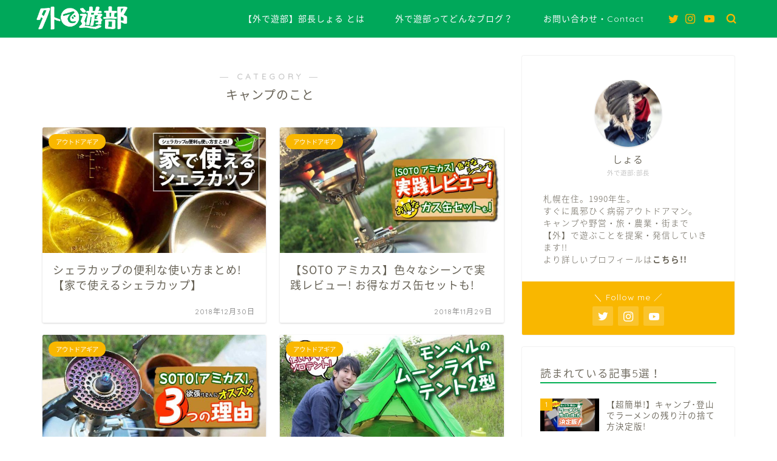

--- FILE ---
content_type: text/html; charset=UTF-8
request_url: https://sotode-asobu.com/category/camp/page/2
body_size: 17477
content:
<!DOCTYPE html>
<html lang="ja">
<head prefix="og: http://ogp.me/ns# fb: http://ogp.me/ns/fb# article: http://ogp.me/ns/article#">
<meta charset="utf-8">
<meta http-equiv="X-UA-Compatible" content="IE=edge">
<meta name="viewport" content="width=device-width, initial-scale=1">
<!-- ここからOGP -->
<meta property="og:type" content="blog">
<meta property="og:title" content="キャンプのこと｜外で遊部 | 病弱アウトドアマンしょるの外遊びブログ">
<meta property="og:url" content="https://sotode-asobu.com/category/camp">
<meta property="og:description" content="キャンプのこと">
<meta property="og:image" content="https://sotode-asobu.com/wp-content/uploads/2018/12/13_sierracup_10-600x450.jpg">
<meta property="og:site_name" content="外で遊部 | 病弱アウトドアマンしょるの外遊びブログ">
<meta property="fb:admins" content="">
<meta name="twitter:card" content="summary_large_image">
<meta name="twitter:site" content="@sotode_asobu">
<!-- ここまでOGP --> 

<meta name="description" itemprop="description" content="キャンプのこと" >

<title>キャンプのこと｜外で遊部 | 病弱アウトドアマンしょるの外遊びブログ</title>
<link rel='dns-prefetch' href='//ajax.googleapis.com' />
<link rel='dns-prefetch' href='//cdnjs.cloudflare.com' />
<link rel='dns-prefetch' href='//s.w.org' />
<link rel="alternate" type="application/rss+xml" title="外で遊部 | 病弱アウトドアマンしょるの外遊びブログ &raquo; フィード" href="https://sotode-asobu.com/feed" />
<link rel="alternate" type="application/rss+xml" title="外で遊部 | 病弱アウトドアマンしょるの外遊びブログ &raquo; コメントフィード" href="https://sotode-asobu.com/comments/feed" />
<link rel="alternate" type="application/rss+xml" title="外で遊部 | 病弱アウトドアマンしょるの外遊びブログ &raquo; キャンプのこと カテゴリーのフィード" href="https://sotode-asobu.com/category/camp/feed" />
		<script type="text/javascript">
			window._wpemojiSettings = {"baseUrl":"https:\/\/s.w.org\/images\/core\/emoji\/12.0.0-1\/72x72\/","ext":".png","svgUrl":"https:\/\/s.w.org\/images\/core\/emoji\/12.0.0-1\/svg\/","svgExt":".svg","source":{"concatemoji":"https:\/\/sotode-asobu.com\/wp-includes\/js\/wp-emoji-release.min.js?ver=5.2.21"}};
			!function(e,a,t){var n,r,o,i=a.createElement("canvas"),p=i.getContext&&i.getContext("2d");function s(e,t){var a=String.fromCharCode;p.clearRect(0,0,i.width,i.height),p.fillText(a.apply(this,e),0,0);e=i.toDataURL();return p.clearRect(0,0,i.width,i.height),p.fillText(a.apply(this,t),0,0),e===i.toDataURL()}function c(e){var t=a.createElement("script");t.src=e,t.defer=t.type="text/javascript",a.getElementsByTagName("head")[0].appendChild(t)}for(o=Array("flag","emoji"),t.supports={everything:!0,everythingExceptFlag:!0},r=0;r<o.length;r++)t.supports[o[r]]=function(e){if(!p||!p.fillText)return!1;switch(p.textBaseline="top",p.font="600 32px Arial",e){case"flag":return s([55356,56826,55356,56819],[55356,56826,8203,55356,56819])?!1:!s([55356,57332,56128,56423,56128,56418,56128,56421,56128,56430,56128,56423,56128,56447],[55356,57332,8203,56128,56423,8203,56128,56418,8203,56128,56421,8203,56128,56430,8203,56128,56423,8203,56128,56447]);case"emoji":return!s([55357,56424,55356,57342,8205,55358,56605,8205,55357,56424,55356,57340],[55357,56424,55356,57342,8203,55358,56605,8203,55357,56424,55356,57340])}return!1}(o[r]),t.supports.everything=t.supports.everything&&t.supports[o[r]],"flag"!==o[r]&&(t.supports.everythingExceptFlag=t.supports.everythingExceptFlag&&t.supports[o[r]]);t.supports.everythingExceptFlag=t.supports.everythingExceptFlag&&!t.supports.flag,t.DOMReady=!1,t.readyCallback=function(){t.DOMReady=!0},t.supports.everything||(n=function(){t.readyCallback()},a.addEventListener?(a.addEventListener("DOMContentLoaded",n,!1),e.addEventListener("load",n,!1)):(e.attachEvent("onload",n),a.attachEvent("onreadystatechange",function(){"complete"===a.readyState&&t.readyCallback()})),(n=t.source||{}).concatemoji?c(n.concatemoji):n.wpemoji&&n.twemoji&&(c(n.twemoji),c(n.wpemoji)))}(window,document,window._wpemojiSettings);
		</script>
		<!-- sotode-asobu.com is managing ads with Advanced Ads --><script id="sotod-ready">
			window.advanced_ads_ready=function(e,a){a=a||"complete";var d=function(e){return"interactive"===a?"loading"!==e:"complete"===e};d(document.readyState)?e():document.addEventListener("readystatechange",(function(a){d(a.target.readyState)&&e()}),{once:"interactive"===a})},window.advanced_ads_ready_queue=window.advanced_ads_ready_queue||[];		</script>
		<style type="text/css">
img.wp-smiley,
img.emoji {
	display: inline !important;
	border: none !important;
	box-shadow: none !important;
	height: 1em !important;
	width: 1em !important;
	margin: 0 .07em !important;
	vertical-align: -0.1em !important;
	background: none !important;
	padding: 0 !important;
}
</style>
	<link rel='stylesheet' id='wp-block-library-css'  href='https://sotode-asobu.com/wp-includes/css/dist/block-library/style.min.css?ver=5.2.21' type='text/css' media='all' />
<link rel='stylesheet' id='contact-form-7-css'  href='https://sotode-asobu.com/wp-content/plugins/contact-form-7/includes/css/styles.css?ver=5.1.3' type='text/css' media='all' />
<link rel='stylesheet' id='fancybox-for-wp-css'  href='https://sotode-asobu.com/wp-content/plugins/fancybox-for-wordpress/assets/css/fancybox.css?ver=1.3.4' type='text/css' media='all' />
<link rel='stylesheet' id='yyi_rinker_stylesheet-css'  href='https://sotode-asobu.com/wp-content/plugins/yyi-rinker/css/style.css?v=1.1.2&#038;ver=5.2.21' type='text/css' media='all' />
<link rel='stylesheet' id='parent-style-css'  href='https://sotode-asobu.com/wp-content/themes/jin/style.css?ver=5.2.21' type='text/css' media='all' />
<link rel='stylesheet' id='theme-style-css'  href='https://sotode-asobu.com/wp-content/themes/jin-child/style.css?ver=5.2.21' type='text/css' media='all' />
<link rel='stylesheet' id='swiper-style-css'  href='https://cdnjs.cloudflare.com/ajax/libs/Swiper/4.0.7/css/swiper.min.css?ver=5.2.21' type='text/css' media='all' />
<script type='text/javascript' src='https://ajax.googleapis.com/ajax/libs/jquery/1.12.4/jquery.min.js?ver=5.2.21'></script>
<script type='text/javascript' src='https://sotode-asobu.com/wp-content/plugins/fancybox-for-wordpress/assets/js/jquery.fancybox.js?ver=1.3.4'></script>
<script type='text/javascript' src='https://sotode-asobu.com/wp-content/plugins/yyi-rinker/js/event-tracking.js?v=1.1.2'></script>
<link rel='https://api.w.org/' href='https://sotode-asobu.com/wp-json/' />

<!-- Fancybox for WordPress v3.3.3 -->
<style type="text/css">
	.fancybox-slide--image .fancybox-content{background-color: #FFFFFF}div.fancybox-caption{display:none !important;}
	
	img.fancybox-image{border-width:7px;border-color:#FFFFFF;border-style:solid;}
	div.fancybox-bg{background-color:rgba(102,102,102,0.3);opacity:1 !important;}div.fancybox-content{border-color:#FFFFFF}
	div#fancybox-title{background-color:#FFFFFF}
	div.fancybox-content{background-color:#FFFFFF;border:1px solid #BBBBBB}
	div#fancybox-title-inside{color:#333333}
	
	
	
	div.fancybox-caption p.caption-title{display:inline-block}
	div.fancybox-caption p.caption-title{font-size:14px}
	div.fancybox-caption p.caption-title{color:#333333}
	div.fancybox-caption {color:#333333}div.fancybox-caption p.caption-title {background:#fff; width:auto;padding:10px 30px;}div.fancybox-content p.caption-title{color:#333333;margin: 0;padding: 5px 0;}body.fancybox-active .fancybox-container .fancybox-stage .fancybox-content .fancybox-close-small{display:block;}
</style><script type="text/javascript">
	jQuery(function () {

		var mobileOnly = false;
		
		if (mobileOnly) {
			return;
		}

		jQuery.fn.getTitle = function () { // Copy the title of every IMG tag and add it to its parent A so that fancybox can show titles
			var arr = jQuery("a[data-fancybox]");
									jQuery.each(arr, function() {
										var title = jQuery(this).children("img").attr("title");
										 var caption = jQuery(this).next("figcaption").html();
                                        if(caption && title){jQuery(this).attr("title",title+" " + caption)}else if(title){ jQuery(this).attr("title",title);}else if(caption){jQuery(this).attr("title",caption);}
									});			}

		// Supported file extensions

				var thumbnails = jQuery("a:has(img)").not(".nolightbox").not('.envira-gallery-link').not('.ngg-simplelightbox').filter(function () {
			return /\.(jpe?g|png|gif|mp4|webp|bmp|pdf)(\?[^/]*)*$/i.test(jQuery(this).attr('href'))
		});
		

		// Add data-type iframe for links that are not images or videos.
		var iframeLinks = jQuery('.fancyboxforwp').filter(function () {
			return !/\.(jpe?g|png|gif|mp4|webp|bmp|pdf)(\?[^/]*)*$/i.test(jQuery(this).attr('href'))
		}).filter(function () {
			return !/vimeo|youtube/i.test(jQuery(this).attr('href'))
		});
		iframeLinks.attr({"data-type": "iframe"}).getTitle();

				// Gallery All
		thumbnails.addClass("fancyboxforwp").attr("data-fancybox", "gallery").getTitle();
		iframeLinks.attr({"data-fancybox": "gallery"}).getTitle();

		// Gallery type NONE
		
		// Call fancybox and apply it on any link with a rel atribute that starts with "fancybox", with the options set on the admin panel
		jQuery("a.fancyboxforwp").fancyboxforwp({
			loop: false,
			smallBtn: true,
			zoomOpacity: "auto",
			animationEffect: "elastic",
			animationDuration: 200,
			transitionEffect: "fade",
			transitionDuration: "300",
			overlayShow: true,
			overlayOpacity: "0.3",
			titleShow: true,
			titlePosition: "inside",
			keyboard: true,
			showCloseButton: true,
			arrows: true,
			clickContent:false,
			clickSlide: "close",
			mobile: {
				clickContent: function (current, event) {
					return current.type === "image" ? "toggleControls" : false;
				},
				clickSlide: function (current, event) {
					return current.type === "image" ? "close" : "close";
				},
			},
			wheel: false,
			toolbar: true,
			preventCaptionOverlap: true,
			onInit: function() { },			onDeactivate
	: function() { },		beforeClose: function() { },			afterShow: function(instance) { jQuery( ".fancybox-image" ).on("click", function( ){ ( instance.isScaledDown() ) ? instance.scaleToActual() : instance.scaleToFit() }) },				afterClose: function() { },					caption : function( instance, item ) {var title ="";if("undefined" != typeof jQuery(this).context ){var title = jQuery(this).context.title;} else { var title = ("undefined" != typeof jQuery(this).attr("title")) ? jQuery(this).attr("title") : false;}var caption = jQuery(this).data('caption') || '';if ( item.type === 'image' && title.length ) {caption = (caption.length ? caption + '<br />' : '') + '<p class="caption-title">'+title+'</p>' ;}return caption;},
		afterLoad : function( instance, current ) {current.$content.append('<div class=\"fancybox-custom-caption inside-caption\" style=\" position: absolute;left:0;right:0;color:#000;margin:0 auto;bottom:0;text-align:center;background-color:#FFFFFF \">' + current.opts.caption + '</div>');},
			})
		;

			})
</script>
<!-- END Fancybox for WordPress -->
<style>
.yyi-rinker-images {
    display: flex;
    justify-content: center;
    align-items: center;
    position: relative;

}
div.yyi-rinker-image img.yyi-rinker-main-img.hidden {
    display: none;
}

.yyi-rinker-images-arrow {
    cursor: pointer;
    position: absolute;
    top: 50%;
    display: block;
    margin-top: -11px;
    opacity: 0.6;
    width: 22px;
}

.yyi-rinker-images-arrow-left{
    left: -10px;
}
.yyi-rinker-images-arrow-right{
    right: -10px;
}

.yyi-rinker-images-arrow-left.hidden {
    display: none;
}

.yyi-rinker-images-arrow-right.hidden {
    display: none;
}
div.yyi-rinker-contents.yyi-rinker-design-tate  div.yyi-rinker-box{
    flex-direction: column;
}

div.yyi-rinker-contents.yyi-rinker-design-slim div.yyi-rinker-box .yyi-rinker-links {
    flex-direction: column;
}

div.yyi-rinker-contents.yyi-rinker-design-slim div.yyi-rinker-info {
    width: 100%;
}

div.yyi-rinker-contents.yyi-rinker-design-slim .yyi-rinker-title {
    text-align: center;
}

div.yyi-rinker-contents.yyi-rinker-design-slim .yyi-rinker-links {
    text-align: center;
}
div.yyi-rinker-contents.yyi-rinker-design-slim .yyi-rinker-image {
    margin: auto;
}

div.yyi-rinker-contents.yyi-rinker-design-slim div.yyi-rinker-info ul.yyi-rinker-links li {
	align-self: stretch;
}
div.yyi-rinker-contents.yyi-rinker-design-slim div.yyi-rinker-box div.yyi-rinker-info {
	padding: 0;
}
div.yyi-rinker-contents.yyi-rinker-design-slim div.yyi-rinker-box {
	flex-direction: column;
	padding: 14px 5px 0;
}

.yyi-rinker-design-slim div.yyi-rinker-box div.yyi-rinker-info {
	text-align: center;
}

.yyi-rinker-design-slim div.price-box span.price {
	display: block;
}

div.yyi-rinker-contents.yyi-rinker-design-slim div.yyi-rinker-info div.yyi-rinker-title a{
	font-size:16px;
}

div.yyi-rinker-contents.yyi-rinker-design-slim ul.yyi-rinker-links li.amazonkindlelink:before,  div.yyi-rinker-contents.yyi-rinker-design-slim ul.yyi-rinker-links li.amazonlink:before,  div.yyi-rinker-contents.yyi-rinker-design-slim ul.yyi-rinker-links li.rakutenlink:before,  div.yyi-rinker-contents.yyi-rinker-design-slim ul.yyi-rinker-links li.yahoolink:before {
	font-size:12px;
}

div.yyi-rinker-contents.yyi-rinker-design-slim ul.yyi-rinker-links li a {
	font-size: 13px;
}
.entry-content ul.yyi-rinker-links li {
	padding: 0;
}

				</style>	<style type="text/css">
		#wrapper{
							background-color: #fff;
				background-image: url();
					}
		.related-entry-headline-text span:before,
		#comment-title span:before,
		#reply-title span:before{
			background-color: #00af52;
			border-color: #00af52!important;
		}
		
		#breadcrumb:after,
		#page-top a{	
			background-color: #096621;
		}
				footer{
			background-color: #096621;
		}
		.footer-inner a,
		#copyright,
		#copyright-center{
			border-color: #fff!important;
			color: #fff!important;
		}
		#footer-widget-area
		{
			border-color: #fff!important;
		}
				.page-top-footer a{
			color: #096621!important;
		}
				#breadcrumb ul li,
		#breadcrumb ul li a{
			color: #096621!important;
		}
		
		body,
		a,
		a:link,
		a:visited,
		.my-profile,
		.widgettitle,
		.tabBtn-mag label{
			color: #686357;
		}
		a:hover{
			color: #0070f9;
		}
						.widget_nav_menu ul > li > a:before,
		.widget_categories ul > li > a:before,
		.widget_pages ul > li > a:before,
		.widget_recent_entries ul > li > a:before,
		.widget_archive ul > li > a:before,
		.widget_archive form:after,
		.widget_categories form:after,
		.widget_nav_menu ul > li > ul.sub-menu > li > a:before,
		.widget_categories ul > li > .children > li > a:before,
		.widget_pages ul > li > .children > li > a:before,
		.widget_nav_menu ul > li > ul.sub-menu > li > ul.sub-menu li > a:before,
		.widget_categories ul > li > .children > li > .children li > a:before,
		.widget_pages ul > li > .children > li > .children li > a:before{
			color: #00af52;
		}
		.widget_nav_menu ul .sub-menu .sub-menu li a:before{
			background-color: #686357!important;
		}
		footer .footer-widget,
		footer .footer-widget a,
		footer .footer-widget ul li,
		.footer-widget.widget_nav_menu ul > li > a:before,
		.footer-widget.widget_categories ul > li > a:before,
		.footer-widget.widget_recent_entries ul > li > a:before,
		.footer-widget.widget_pages ul > li > a:before,
		.footer-widget.widget_archive ul > li > a:before,
		footer .widget_tag_cloud .tagcloud a:before{
			color: #fff!important;
			border-color: #fff!important;
		}
		footer .footer-widget .widgettitle{
			color: #fff!important;
			border-color: #f9b700!important;
		}
		footer .widget_nav_menu ul .children .children li a:before,
		footer .widget_categories ul .children .children li a:before,
		footer .widget_nav_menu ul .sub-menu .sub-menu li a:before{
			background-color: #fff!important;
		}
		#drawernav a:hover,
		.post-list-title,
		#prev-next p,
		#toc_container .toc_list li a{
			color: #686357!important;
		}
		
		#header-box{
			background-color: #00a85a;
		}
						@media (min-width: 768px) {
		#header-box .header-box10-bg:before,
		#header-box .header-box11-bg:before{
			border-radius: 2px;
		}
		}
										@media (min-width: 768px) {
			.top-image-meta{
				margin-top: calc( - 30px);
			}
		}
		@media (min-width: 1200px) {
			.top-image-meta{
				margin-top: calc();
			}
		}
				.pickup-contents:before{
			background-color: #00a85a!important;
		}
		
		.main-image-text{
			color: #ffffff;
		}
		.main-image-text-sub{
			color: #ffffff;
		}
		
						#site-info{
			padding-top: 10px!important;
			padding-bottom: 10px!important;
		}
				
		#site-info span a{
			color: #fbfbff!important;
		}
		
				#headmenu .headsns .line a svg{
			fill: #f9b700!important;
		}
		#headmenu .headsns a,
		#headmenu{
			color: #f9b700!important;
			border-color:#f9b700!important;
		}
						.profile-follow .line-sns a svg{
			fill: #00af52!important;
		}
		.profile-follow .line-sns a:hover svg{
			fill: #f9b700!important;
		}
		.profile-follow a{
			color: #00af52!important;
			border-color:#00af52!important;
		}
		.profile-follow a:hover,
		#headmenu .headsns a:hover{
			color:#f9b700!important;
			border-color:#f9b700!important;
		}
				.search-box:hover{
			color:#f9b700!important;
			border-color:#f9b700!important;
		}
				#header #headmenu .headsns .line a:hover svg{
			fill:#f9b700!important;
		}
		.cps-icon-bar,
		#navtoggle:checked + .sp-menu-open .cps-icon-bar{
			background-color: #fbfbff;
		}
		#nav-container{
			background-color: #01baef;
		}
		.menu-box .menu-item svg{
			fill:#fbfbff;
		}
		#drawernav ul.menu-box > li > a,
		#drawernav2 ul.menu-box > li > a,
		#drawernav3 ul.menu-box > li > a,
		#drawernav4 ul.menu-box > li > a,
		#drawernav5 ul.menu-box > li > a,
		#drawernav ul.menu-box > li.menu-item-has-children:after,
		#drawernav2 ul.menu-box > li.menu-item-has-children:after,
		#drawernav3 ul.menu-box > li.menu-item-has-children:after,
		#drawernav4 ul.menu-box > li.menu-item-has-children:after,
		#drawernav5 ul.menu-box > li.menu-item-has-children:after{
			color: #fbfbff!important;
		}
		#drawernav ul.menu-box li a,
		#drawernav2 ul.menu-box li a,
		#drawernav3 ul.menu-box li a,
		#drawernav4 ul.menu-box li a,
		#drawernav5 ul.menu-box li a{
			font-size: 14px!important;
		}
		#drawernav3 ul.menu-box > li{
			color: #686357!important;
		}
		#drawernav4 .menu-box > .menu-item > a:after,
		#drawernav3 .menu-box > .menu-item > a:after,
		#drawernav .menu-box > .menu-item > a:after{
			background-color: #fbfbff!important;
		}
		#drawernav2 .menu-box > .menu-item:hover,
		#drawernav5 .menu-box > .menu-item:hover{
			border-top-color: #00af52!important;
		}
				.cps-info-bar a{
			background-color: #ffcd44!important;
		}
				@media (min-width: 768px) {
			.post-list-mag .post-list-item:not(:nth-child(2n)){
				margin-right: 2.6%;
			}
		}
				@media (min-width: 768px) {
			#tab-1:checked ~ .tabBtn-mag li [for="tab-1"]:after,
			#tab-2:checked ~ .tabBtn-mag li [for="tab-2"]:after,
			#tab-3:checked ~ .tabBtn-mag li [for="tab-3"]:after,
			#tab-4:checked ~ .tabBtn-mag li [for="tab-4"]:after{
				border-top-color: #00af52!important;
			}
			.tabBtn-mag label{
				border-bottom-color: #00af52!important;
			}
		}
		#tab-1:checked ~ .tabBtn-mag li [for="tab-1"],
		#tab-2:checked ~ .tabBtn-mag li [for="tab-2"],
		#tab-3:checked ~ .tabBtn-mag li [for="tab-3"],
		#tab-4:checked ~ .tabBtn-mag li [for="tab-4"],
		#prev-next a.next:after,
		#prev-next a.prev:after,
		.more-cat-button a:hover span:before{
			background-color: #00af52!important;
		}
		

		.swiper-slide .post-list-cat,
		.post-list-mag .post-list-cat,
		.post-list-mag3col .post-list-cat,
		.post-list-mag-sp1col .post-list-cat,
		.swiper-pagination-bullet-active,
		.pickup-cat,
		.post-list .post-list-cat,
		#breadcrumb .bcHome a:hover span:before,
		.popular-item:nth-child(1) .pop-num,
		.popular-item:nth-child(2) .pop-num,
		.popular-item:nth-child(3) .pop-num{
			background-color: #f9b700!important;
		}
		.sidebar-btn a,
		.profile-sns-menu{
			background-color: #f9b700!important;
		}
		.sp-sns-menu a,
		.pickup-contents-box a:hover .pickup-title{
			border-color: #00af52!important;
			color: #00af52!important;
		}
				.pro-line svg{
			fill: #00af52!important;
		}
		.cps-post-cat a,
		.meta-cat,
		.popular-cat{
			background-color: #f9b700!important;
			border-color: #f9b700!important;
		}
		.tagicon,
		.tag-box a,
		#toc_container .toc_list > li,
		#toc_container .toc_title{
			color: #00af52!important;
		}
		.widget_tag_cloud a::before{
			color: #686357!important;
		}
		.tag-box a,
		#toc_container:before{
			border-color: #00af52!important;
		}
		.cps-post-cat a:hover{
			color: #0070f9!important;
		}
		.pagination li:not([class*="current"]) a:hover,
		.widget_tag_cloud a:hover{
			background-color: #00af52!important;
		}
		.pagination li:not([class*="current"]) a:hover{
			opacity: 0.5!important;
		}
		.pagination li.current a{
			background-color: #00af52!important;
			border-color: #00af52!important;
		}
		.nextpage a:hover span {
			color: #00af52!important;
			border-color: #00af52!important;
		}
		.cta-content:before{
			background-color: #4696a3!important;
		}
		.cta-text,
		.info-title{
			color: #fff!important;
		}
		#footer-widget-area.footer_style1 .widgettitle{
			border-color: #f9b700!important;
		}
		.sidebar_style1 .widgettitle,
		.sidebar_style5 .widgettitle{
			border-color: #00af52!important;
		}
		.sidebar_style2 .widgettitle,
		.sidebar_style4 .widgettitle,
		.sidebar_style6 .widgettitle,
		#home-bottom-widget .widgettitle,
		#home-top-widget .widgettitle,
		#post-bottom-widget .widgettitle,
		#post-top-widget .widgettitle{
			background-color: #00af52!important;
		}
		#home-bottom-widget .widget_search .search-box input[type="submit"],
		#home-top-widget .widget_search .search-box input[type="submit"],
		#post-bottom-widget .widget_search .search-box input[type="submit"],
		#post-top-widget .widget_search .search-box input[type="submit"]{
			background-color: #f9b700!important;
		}
		
		.tn-logo-size{
			font-size: 60%!important;
		}
		@media (min-width: 768px) {
		.tn-logo-size img{
			width: calc(60%*2.2)!important;
		}
		}
		@media (min-width: 1200px) {
		.tn-logo-size img{
			width: 60%!important;
		}
		}
		.sp-logo-size{
			font-size: 60%!important;
		}
		.sp-logo-size img{
			width: 60%!important;
		}
				.cps-post-main ul > li:before,
		.cps-post-main ol > li:before{
			background-color: #f9b700!important;
		}
		.profile-card .profile-title{
			background-color: #00af52!important;
		}
		.profile-card{
			border-color: #00af52!important;
		}
		.cps-post-main a{
			color:#3363f4;
		}
		.cps-post-main .marker{
			background: -webkit-linear-gradient( transparent 60%, #e3f74c 0% ) ;
			background: linear-gradient( transparent 60%, #e3f74c 0% ) ;
		}
		.cps-post-main .marker2{
			background: -webkit-linear-gradient( transparent 60%, #89f4ea 0% ) ;
			background: linear-gradient( transparent 60%, #89f4ea 0% ) ;
		}
		
		
		.simple-box1{
			border-color:#ffcd44!important;
		}
		.simple-box2{
			border-color:#f2bf7d!important;
		}
		.simple-box3{
			border-color:#ffcd44!important;
		}
		.simple-box4{
			border-color:#7badd8!important;
		}
		.simple-box4:before{
			background-color: #7badd8;
		}
		.simple-box5{
			border-color:#e896c7!important;
		}
		.simple-box5:before{
			background-color: #e896c7;
		}
		.simple-box6{
			background-color:#fffdef!important;
		}
		.simple-box7{
			border-color:#def1f9!important;
		}
		.simple-box7:before{
			background-color:#def1f9!important;
		}
		.simple-box8{
			border-color:#96ddc1!important;
		}
		.simple-box8:before{
			background-color:#96ddc1!important;
		}
		.simple-box9:before{
			background-color:#e1c0e8!important;
		}
				.simple-box9:after{
			border-color:#e1c0e8 #e1c0e8 #fff #fff!important;
		}
				
		.kaisetsu-box1:before,
		.kaisetsu-box1-title{
			background-color:#ffb49e!important;
		}
		.kaisetsu-box2{
			border-color:#6396a3!important;
		}
		.kaisetsu-box2-title{
			background-color:#6396a3!important;
		}
		.kaisetsu-box4{
			border-color:#ea91a9!important;
		}
		.kaisetsu-box4-title{
			background-color:#ea91a9!important;
		}
		.kaisetsu-box5:before{
			background-color:#57b3ba!important;
		}
		.kaisetsu-box5-title{
			background-color:#57b3ba!important;
		}
		
		.concept-box1{
			border-color:#85db8f!important;
		}
		.concept-box1:after{
			background-color:#85db8f!important;
		}
		.concept-box1:before{
			content:"ポイント"!important;
			color:#85db8f!important;
		}
		.concept-box2{
			border-color:#f7cf6a!important;
		}
		.concept-box2:after{
			background-color:#f7cf6a!important;
		}
		.concept-box2:before{
			content:"注意点"!important;
			color:#f7cf6a!important;
		}
		.concept-box3{
			border-color:#86cee8!important;
		}
		.concept-box3:after{
			background-color:#86cee8!important;
		}
		.concept-box3:before{
			content:"良い例"!important;
			color:#86cee8!important;
		}
		.concept-box4{
			border-color:#ed8989!important;
		}
		.concept-box4:after{
			background-color:#ed8989!important;
		}
		.concept-box4:before{
			content:"悪い例"!important;
			color:#ed8989!important;
		}
		.concept-box5{
			border-color:#9e9e9e!important;
		}
		.concept-box5:after{
			background-color:#9e9e9e!important;
		}
		.concept-box5:before{
			content:"参考"!important;
			color:#9e9e9e!important;
		}
		.concept-box6{
			border-color:#8eaced!important;
		}
		.concept-box6:after{
			background-color:#8eaced!important;
		}
		.concept-box6:before{
			content:"メモ"!important;
			color:#8eaced!important;
		}
		
		.innerlink-box1,
		.blog-card{
			border-color:#ffcd44!important;
		}
		.innerlink-box1-title{
			background-color:#ffcd44!important;
			border-color:#ffcd44!important;
		}
		.innerlink-box1:before,
		.blog-card-hl-box{
			background-color:#ffcd44!important;
		}
				.concept-box1:before,
		.concept-box2:before,
		.concept-box3:before,
		.concept-box4:before,
		.concept-box5:before,
		.concept-box6:before{
			background-color: #fff;
			background-image: url();
		}
		.concept-box1:after,
		.concept-box2:after,
		.concept-box3:after,
		.concept-box4:after,
		.concept-box5:after,
		.concept-box6:after{
			border-color: #fff;
			border-image: url() 27 23 / 50px 30px / 1rem round space0 / 5px 5px;
		}
				
		.color-button01 a,
		.color-button01 a:hover,
		.color-button01:before{
			background-color: #008db7!important;
		}
		.top-image-btn-color a,
		.top-image-btn-color a:hover,
		.top-image-btn-color:before{
			background-color: #0b6bbf!important;
		}
		.color-button02 a,
		.color-button02 a:hover,
		.color-button02:before{
			background-color: #ffcd44!important;
		}
		
		.color-button01-big a,
		.color-button01-big a:hover,
		.color-button01-big:before{
			background-color: #ffcd44!important;
		}
		.color-button01-big a,
		.color-button01-big:before{
			border-radius: 5px!important;
		}
		.color-button01-big a{
			padding-top: 20px!important;
			padding-bottom: 20px!important;
		}
		
		.color-button02-big a,
		.color-button02-big a:hover,
		.color-button02-big:before{
			background-color: #79c3ce!important;
		}
		.color-button02-big a,
		.color-button02-big:before{
			border-radius: 40px!important;
		}
		.color-button02-big a{
			padding-top: 20px!important;
			padding-bottom: 20px!important;
		}
				.color-button01-big{
			width: 75%!important;
		}
		.color-button02-big{
			width: 75%!important;
		}
				
		
					.top-image-btn-color:before,
			.color-button01:before,
			.color-button02:before,
			.color-button01-big:before,
			.color-button02-big:before{
				bottom: -1px;
				left: -1px;
				width: 100%;
				height: 100%;
				border-radius: 6px;
				box-shadow: 0px 1px 5px 0px rgba(0, 0, 0, 0.25);
				-webkit-transition: all .4s;
				transition: all .4s;
			}
			.top-image-btn-color a:hover,
			.color-button01 a:hover,
			.color-button02 a:hover,
			.color-button01-big a:hover,
			.color-button02-big a:hover{
				-webkit-transform: translateY(2px);
				transform: translateY(2px);
				-webkit-filter: brightness(0.95);
				 filter: brightness(0.95);
			}
			.top-image-btn-color:hover:before,
			.color-button01:hover:before,
			.color-button02:hover:before,
			.color-button01-big:hover:before,
			.color-button02-big:hover:before{
				-webkit-transform: translateY(2px);
				transform: translateY(2px);
				box-shadow: none!important;
			}
				
		.h2-style01 h2,
		.h2-style02 h2:before,
		.h2-style03 h2,
		.h2-style04 h2:before,
		.h2-style05 h2,
		.h2-style07 h2:before,
		.h2-style07 h2:after,
		.h3-style03 h3:before,
		.h3-style02 h3:before,
		.h3-style05 h3:before,
		.h3-style07 h3:before,
		.h2-style08 h2:after,
		.h2-style10 h2:before,
		.h2-style10 h2:after,
		.h3-style02 h3:after,
		.h4-style02 h4:before{
			background-color: #00af52!important;
		}
		.h3-style01 h3,
		.h3-style04 h3,
		.h3-style05 h3,
		.h3-style06 h3,
		.h4-style01 h4,
		.h2-style02 h2,
		.h2-style08 h2,
		.h2-style08 h2:before,
		.h2-style09 h2,
		.h4-style03 h4{
			border-color: #00af52!important;
		}
		.h2-style05 h2:before{
			border-top-color: #00af52!important;
		}
		.h2-style06 h2:before,
		.sidebar_style3 .widgettitle:after{
			background-image: linear-gradient(
				-45deg,
				transparent 25%,
				#00af52 25%,
				#00af52 50%,
				transparent 50%,
				transparent 75%,
				#00af52 75%,
				#00af52			);
		}
				.jin-h2-icons.h2-style02 h2 .jic:before,
		.jin-h2-icons.h2-style04 h2 .jic:before,
		.jin-h2-icons.h2-style06 h2 .jic:before,
		.jin-h2-icons.h2-style07 h2 .jic:before,
		.jin-h2-icons.h2-style08 h2 .jic:before,
		.jin-h2-icons.h2-style09 h2 .jic:before,
		.jin-h2-icons.h2-style10 h2 .jic:before,
		.jin-h3-icons.h3-style01 h3 .jic:before,
		.jin-h3-icons.h3-style02 h3 .jic:before,
		.jin-h3-icons.h3-style03 h3 .jic:before,
		.jin-h3-icons.h3-style04 h3 .jic:before,
		.jin-h3-icons.h3-style05 h3 .jic:before,
		.jin-h3-icons.h3-style06 h3 .jic:before,
		.jin-h3-icons.h3-style07 h3 .jic:before,
		.jin-h4-icons.h4-style01 h4 .jic:before,
		.jin-h4-icons.h4-style02 h4 .jic:before,
		.jin-h4-icons.h4-style03 h4 .jic:before,
		.jin-h4-icons.h4-style04 h4 .jic:before{
			color:#00af52;
		}
		
		@media all and (-ms-high-contrast:none){
			*::-ms-backdrop, .color-button01:before,
			.color-button02:before,
			.color-button01-big:before,
			.color-button02-big:before{
				background-color: #595857!important;
			}
		}
		
		.jin-lp-h2 h2,
		.jin-lp-h2 h2{
			background-color: transparent!important;
			border-color: transparent!important;
			color: #686357!important;
		}
		.jincolumn-h3style2{
			border-color:#00af52!important;
		}
		.jinlph2-style1 h2:first-letter{
			color:#00af52!important;
		}
		.jinlph2-style2 h2,
		.jinlph2-style3 h2{
			border-color:#00af52!important;
		}
		.jin-photo-title .jin-fusen1-down,
		.jin-photo-title .jin-fusen1-even,
		.jin-photo-title .jin-fusen1-up{
			border-left-color:#00af52;
		}
		.jin-photo-title .jin-fusen2,
		.jin-photo-title .jin-fusen3{
			background-color:#00af52;
		}
		.jin-photo-title .jin-fusen2:before,
		.jin-photo-title .jin-fusen3:before {
			border-top-color: #00af52;
		}
		
		
	</style>
<link rel="prev" href="https://sotode-asobu.com/category/camp/" />
<link rel="icon" href="https://sotode-asobu.com/wp-content/uploads/2018/07/cropped-_アートボード-1-32x32.png" sizes="32x32" />
<link rel="icon" href="https://sotode-asobu.com/wp-content/uploads/2018/07/cropped-_アートボード-1-192x192.png" sizes="192x192" />
<link rel="apple-touch-icon-precomposed" href="https://sotode-asobu.com/wp-content/uploads/2018/07/cropped-_アートボード-1-180x180.png" />
<meta name="msapplication-TileImage" content="https://sotode-asobu.com/wp-content/uploads/2018/07/cropped-_アートボード-1-270x270.png" />
		<style type="text/css" id="wp-custom-css">
			.proflink a{
	display:block;
	text-align:center;
	padding:7px 10px;
	background:#aaa;/*カラーは変更*/
	width:50%;
	margin:0 auto;
	margin-top:20px;
	border-radius:20px;
	border:3px double #fff;
	font-size:0.65rem;
	color:#fff;
}
.proflink a:hover{
		opacity:0.75;
}

/* --------------------------------------- */

.scroll {
overflow: auto;
-webkit-overflow-scrolling: touch;
}

/* --------------------------------------- */

.instagram-center {
 margin:0 auto;
 max-width: 350px;
}


/* --------------------------------------- */


/* Rinker カスタマイズ */


/* フリーHTMLの文字色を変更するカスタマイズ */
div.yyi-rinker-contents div.yyi-rinker-detail .free-text{
	color: #333333;
}

/* 商品リンクタイトル太字 */
div.yyi-rinker-title a {
  font-size: 0.9em;
  line-height: 0.5em;
  font-weight: bold;
}
 
 
/* 外枠 2本線 */
div.yyi-rinker-contents {
	border: double #dbdbdb;
}
 
/* 外部リンクマーク削除 */
div.yyi-rinker-contents a[target="_blank"]::after {
	content: none;
}
 
/* 商品リンクタイトル マウスオーバー時 色変化 */
div.yyi-rinker-contents div.yyi-rinker-title a:hover {
	color: #729ad6;
}
 
/* 商品リンクボタン マウスオーバー時 色反転 */
div.yyi-rinker-contents ul.yyi-rinker-links li.amazonlink {
	background: #f6a306;
	border: 1px solid #f6a306;
}
div.yyi-rinker-contents ul.yyi-rinker-links li.amazonlink a {
	color: #fff;
}
div.yyi-rinker-contents ul.yyi-rinker-links li.amazonlink a:hover {
	background: #fff;
	color: #f6a306;
}
div.yyi-rinker-contents ul.yyi-rinker-links li.rakutenlink {
	background: #cf4944;
	border: 1px solid #cf4944;
}
div.yyi-rinker-contents ul.yyi-rinker-links li.rakutenlink a {
	color: #fff;
}
div.yyi-rinker-contents ul.yyi-rinker-links li.rakutenlink a:hover {
	background: #fff;
	color: #cf4944;
}
div.yyi-rinker-contents ul.yyi-rinker-links li.yahoolink {
	background: #51a7e8;
	border: 1px solid #51a7e8;
}
div.yyi-rinker-contents ul.yyi-rinker-links li.yahoolink a {
	color: #fff;
}
div.yyi-rinker-contents ul.yyi-rinker-links li.yahoolink a:hover {
	background: #fff;
	color: #51a7e8;
}
div.yyi-rinker-contents ul.yyi-rinker-links li a:hover {
	opacity: 1;
}
 
/* PC・タブレット・スマホ レイアウト調整 */
@media only screen and (min-width: 1166px) {
div.yyi-rinker-contents ul.yyi-rinker-links {
	justify-content: center;
}
div.yyi-rinker-contents ul.yyi-rinker-links li {
	width: 40%;
	margin: 0.7% 0.7%;
}
div.yyi-rinker-contents ul.yyi-rinker-links li a {
	padding: 0 0.5px;
	text-align: center;
}
}
@media screen and (max-width: 768px) {
div.yyi-rinker-contents div.yyi-rinker-box {
	display: block;
}
div.yyi-rinker-contents div.yyi-rinker-image {
	width: 100%;
}
div.yyi-rinker-contents div.yyi-rinker-info {
	text-align: center;
	width: 100%;
}
div.yyi-rinker-contents ul.yyi-rinker-links {
	justify-content: center;
}
div.yyi-rinker-contents ul.yyi-rinker-links li {
	width: 45%;
	margin: 0.7% 0.7%;
}
div.yyi-rinker-contents ul.yyi-rinker-links li a {
	padding: 0 0.5px;
}
}
@media screen and (max-width: 480px) {
div.yyi-rinker-contents ul.yyi-rinker-links li {
	width: 99%;
	margin: 0.7% 0.7%;
}
}

/* -----------グーグルマップセンタリング-------- */

.google { text-align: center; }

/* --------------以下アプリーチCSS------------------------- */

.appreach{
text-align: left;
padding: 25px;
margin:20px;
border-radius:2px;
overflow: hidden;
box-shadow:0px 2px 5px 1px #e5e5e5;
}
.appreach:after {
content: "";
display: block;
clear: both;
}
.appreach img,
.appreach p {
margin: 0;
padding:0;
}
.appreach a:after {
display: none;
}
.appreach__icon {
float: left;
border-radius: 10%;
overflow: hidden;
margin: 0 3% 0 0 !important;
width: 25% !important;
height: auto !important;
max-width: 120px !important;
}
.appreach__detail {
display: inline-block;
font-size: 20px;
line-height: 1.5;
width: 72%;
max-width: 72%;
}
.appreach__detail:after {
content: "";
display: block;
clear: both;
}
p.appreach__name {
font-size: 16px;
color:#555;
padding-bottom:10px;
font-weight:bold;
line-height: 1.5em !important;
max-height: 3em;
overflow: hidden;
}
.appreach__info {
font-size: 12px !important;
color:#888;
}
.appreach__info a{
color:#aaa;
}
.appreach__developper, .appreach__price {
margin-right: 0.5em;
}
.appreach__posted a {
margin-left: 0.5em;
}
.appreach__links {
float: left;
height: 40px;
margin-top: 15px;
white-space: nowrap;
}
.appreach__aslink img {
margin-right: 10px;
height: 40px;
width: 135px;
}
.appreach__gplink img {
height: 40px;
width: 134.5px;
}
@media only screen and (max-width: 786px){
.appreach{
margin:20px 0;}
.appreach__info {
font-size: 11px !important;}
p.appreach__name {
font-size: 15px;}
}


/* --------------以下トマレバボックスCSS------------------------- */


.tomarebalink-box{
margin: 15px 10px 35px 10px;
padding: 25px 20px;
background: #fff;
}

@media (max-width: 767px) and (max-width: 767px) {
.tomarebalink-box {
border-radius: 2px;
background: #fff;
box-shadow: 0px 1px 2px rgba(0, 0, 0, 0.18);
border-top: 1px solid #F3F3F3;
}
}
@media (max-width: 767px) {
.tomarebalink-box p {
line-height: 1.3rem;
padding-bottom: 10px;
}
}
@media (min-width: 768px) {
.tomarebalink-box {
border-radius: 2px;
background: #fff;
box-shadow: 0px 1px 3px rgba(0, 0, 0, 0.18);
}
}
@media (min-width: 768px) and (max-width: 767px) {
.tomarebalink-box {
border-radius: 0px;
box-shadow: 0px 0px 0px rgba(0, 0, 0, 0.25);
}
}
@media (min-width: 768px) {
.tomarebalink-box p {
font-size: 0.95rem;}
}
@media (min-width: 1024px) {
.tomarebalink-box p {
font-size: 1rem;
padding-bottom: 30px;}
}

@media (max-width: 767px) {
.tomarebalink-image {
margin-right: 20px !important;
float: left;
display: inline-block;
width: 100px;
text-align: center;
}
 .tomarebalink-image img {
width: auto;
height: auto;
max-height: 200px;
margin-bottom: 0 !important;
}
}
@media (min-width: 768px) {
.tomarebalink-image {
margin-right: 20px !important;
width: 200px;
text-align: center;
}
.tomarebalink-image img {
width: auto;
height: auto;
max-height: 200px;
margin-bottom: 0 !important;
}
}
.tomarebalink-info img {
display: none;
}
@media (min-width: 768px) {
 .tomarebalink-info {
width: calc(100% - 150px);
}
}

@media (min-width: 768px) {
.tomarebalink-box {
display: flex;
}
}

@media (min-width: 768px) {
.tomarebalink-link1{
display: flex;
margin-top: 15px;
}
}
@media (max-width: 767px) {
.tomarebalink-link1{
margin-top: 15px;
}
}

/*トマレバ - ボタンの調整*/

.shoplinkjalan a,
.shoplinkrurubu a,
.shoplinkjtb a,
.shoplinkikyu a,
.shoplinkrakuten a,
.shoplinkyahoo a {
display: block;
font-size: 0.85rem;
text-decoration: none !important;
color: #fff !important;
text-align: center;
border-radius: 2px;
}
@media (max-width: 767px) {
.shoplinkjalan a,
.shoplinkrurubu a,
.shoplinkjtb a,
.shoplinkikyu a,
.shoplinkrakuten a,
.shoplinkyahoo a {
padding: 10px;
margin-bottom:2px;
}
}
@media (min-width: 768px) {
.shoplinkjalan a,
.shoplinkrurubu a,
.shoplinkjtb a,
.shoplinkikyu a,
.shoplinkrakuten a,
.shoplinkyahoo a {
font-size: 0.8rem;
margin:0 2px 0 2px;
padding: 12px 5px;
}
}
@media (min-width: 1024px) {
.shoplinkjalan a,
.shoplinkrurubu a,
.shoplinkjtb a,
.shoplinkikyu a,
.shoplinkrakuten a,
.shoplinkyahoo a {
padding: 12px 8px;
}
}

@media (min-width: 768px){
.tomarebalink-box .shoplinkrakuten{
margin:0 2px 0 2px;
	}
}

.shoplinkjtb a,
.shoplinkrurubu a,
.shoplinkikyu a,
.shoplinkjalan a {
background: #ccc;
}

.tomarebalink-box .shoplinkyahoo a ,
.tomarebalink-box .shoplinkrakuten a {
background: #ccc !important;
}

/*トマレバ - その他細かな調整*/

.tomarebalink-name{
font-size:15px;
}

@media (max-width: 767px) {
.tomarebalink-detail:after{
display: block;
clear: both;
content: "";}

.tomarebalink-footer{
clear: both;
}
}
@media (min-width: 768px) {
.tomarebalink-detail:after{
display: block;
clear: both;
content: "";
}
.tomarebalink-footer{
clear: both;
}
}
.tomarebalink-powered-date,
.tomarebalink-powered-date a,
.tomarebalink-detail {
color: #aaa;
text-decoration: none;
font-size: 0.75rem;
}

@media (max-width: 767px) {
.tomarebalink-powered-date,
.tomarebalink-detail {
padding-left: 120px;
}
}

.tomarebalink-powered-date a,
.tomarebalink-powered-date,
.tomarebalink-address{
font-size: 12px;
color: #ACACAC !important;
}		</style>
		<noscript><style id="rocket-lazyload-nojs-css">.rll-youtube-player, [data-lazy-src]{display:none !important;}</style></noscript>	
<!--カエレバCSS-->
<!--アプリーチCSS-->

<!-- Global site tag (gtag.js) - Google Analytics -->
<script async src="https://www.googletagmanager.com/gtag/js?id=UA-119683950-1"></script>
<script>
  window.dataLayer = window.dataLayer || [];
  function gtag(){dataLayer.push(arguments);}
  gtag('js', new Date());

  gtag('config', 'UA-119683950-1');
</script>
</head>
<body class="archive paged category category-camp category-5 paged-2 category-paged-2 aa-prefix-sotod-" id="nts-style">
<div id="wrapper">

		
	<div id="scroll-content" class="animate-off">
	
		<!--ヘッダー-->

					<div id="header-box" class="tn_on header-box animate-off">
	<div id="header" class="header-type1 header animate-off">
		
		<div id="site-info" class="ef">
							<span class="tn-logo-size"><a href='https://sotode-asobu.com/' title='外で遊部 | 病弱アウトドアマンしょるの外遊びブログ' rel='home'><img src="data:image/svg+xml,%3Csvg%20xmlns='http://www.w3.org/2000/svg'%20viewBox='0%200%200%200'%3E%3C/svg%3E" alt='' data-lazy-src="https://sotode-asobu.com/wp-content/uploads/2018/07/外で遊部ロゴマーク_白抜き.png"><noscript><img src='https://sotode-asobu.com/wp-content/uploads/2018/07/外で遊部ロゴマーク_白抜き.png' alt=''></noscript></a></span>
					</div>

				<!--グローバルナビゲーション layout3-->
		<div id="drawernav3" class="ef">
			<nav class="fixed-content ef"><ul class="menu-box"><li class="menu-item menu-item-type-post_type menu-item-object-post menu-item-1013"><a href="https://sotode-asobu.com/profile">【外で遊部】部長しょる とは</a></li>
<li class="menu-item menu-item-type-post_type menu-item-object-post menu-item-254"><a href="https://sotode-asobu.com/sotode-asobu-toha">外で遊部ってどんなブログ？</a></li>
<li class="menu-item menu-item-type-post_type menu-item-object-page menu-item-257"><a href="https://sotode-asobu.com/contact">お問い合わせ・Contact</a></li>
</ul></nav>		</div>
		<!--グローバルナビゲーション layout3-->
		
	
				<div id="headmenu">
			<span class="headsns tn_sns_on">
									<span class="twitter"><a href="https://twitter.com/sotode_asobu"><i class="jic-type jin-ifont-twitter" aria-hidden="true"></i></a></span>
																	<span class="instagram">
					<a href="https://www.instagram.com/sotode_asobu"><i class="jic-type jin-ifont-instagram" aria-hidden="true"></i></a>
					</span>
													<span class="youtube">
					<a href="https://www.youtube.com/channel/UCbJJxDZgMkIAujLR8wcFTyA?view_as=subscriber"><i class="jic-type jin-ifont-youtube" aria-hidden="true"></i></a>
					</span>
					
								
			</span>
			<span class="headsearch tn_search_on">
				<form class="search-box" role="search" method="get" id="searchform" action="https://sotode-asobu.com/">
	<input type="search" placeholder="" class="text search-text" value="" name="s" id="s">
	<input type="submit" id="searchsubmit" value="&#xe931;">
</form>
			</span>
		</div>
		

	</div>
	
		
</div>

	

	
	<!--ヘッダー画像-->
													<!--ヘッダー画像-->

		
		<!--ヘッダー-->

		<div class="clearfix"></div>

			
														
		
	<div id="contents">
		
		<!--メインコンテンツ-->
							<main id="main-contents" class="main-contents article_style2 animate-off" itemscope itemtype="https://schema.org/Blog">
				<section class="cps-post-box hentry">
					<header class="archive-post-header">
						<span class="archive-title-sub ef">― CATEGORY ―</span>
						<h1 class="archive-title entry-title" itemprop="headline">キャンプのこと</h1>
						<div class="cps-post-meta vcard">
							<span class="writer fn" itemprop="author" itemscope itemtype="http://schema.org/Person"><span itemprop="name">sotode-asobu</span></span>
							<span class="cps-post-date-box" style="display: none;">
										<span class="cps-post-date"><i class="jic jin-ifont-watch" aria-hidden="true"></i>&nbsp;<time class="entry-date date published" datetime="2018-12-30T11:40:15+09:00">2018年12月30日</time></span>
	<span class="timeslash"> /</span>
	<time class="entry-date date updated" datetime="2019-03-27T15:15:24+09:00"><span class="cps-post-date"><i class="jic jin-ifont-reload" aria-hidden="true"></i>&nbsp;2019年3月27日</span></time>
								</span>
						</div>
					</header>
				</section>

				<section class="entry-content archive-box">
					<div class="toppost-list-box-simple">

	<div class="post-list-mag">
				<article class="post-list-item" itemscope itemtype="https://schema.org/BlogPosting">
	<a class="post-list-link" rel="bookmark" href="https://sotode-asobu.com/sierra_cup_benri_matome" itemprop='mainEntityOfPage'>
		<div class="post-list-inner">
			<div class="post-list-thumb" itemprop="image" itemscope itemtype="https://schema.org/ImageObject">
															<img src="data:image/svg+xml,%3Csvg%20xmlns='http://www.w3.org/2000/svg'%20viewBox='0%200%200%200'%3E%3C/svg%3E" class="attachment-small_size size-small_size wp-post-image" alt="シェラカップの便利な使い方まとめ!【家で使えるシェラカップ】" data-lazy-srcset="https://sotode-asobu.com/wp-content/uploads/2018/12/eyecatch_sierracup-640x360.jpg 640w, https://sotode-asobu.com/wp-content/uploads/2018/12/eyecatch_sierracup-320x180.jpg 320w" data-lazy-sizes="(max-width: 640px) 100vw, 640px" data-lazy-src="https://sotode-asobu.com/wp-content/uploads/2018/12/eyecatch_sierracup-640x360.jpg" /><noscript><img src="https://sotode-asobu.com/wp-content/uploads/2018/12/eyecatch_sierracup-640x360.jpg" class="attachment-small_size size-small_size wp-post-image" alt="シェラカップの便利な使い方まとめ!【家で使えるシェラカップ】" srcset="https://sotode-asobu.com/wp-content/uploads/2018/12/eyecatch_sierracup-640x360.jpg 640w, https://sotode-asobu.com/wp-content/uploads/2018/12/eyecatch_sierracup-320x180.jpg 320w" sizes="(max-width: 640px) 100vw, 640px" /></noscript>						<meta itemprop="url" content="https://sotode-asobu.com/wp-content/uploads/2018/12/eyecatch_sierracup-640x360.jpg">
						<meta itemprop="width" content="640">
						<meta itemprop="height" content="360">
												</div>
			<div class="post-list-meta vcard">
								<span class="post-list-cat category-outdoor-gear" style="background-color:!important;" itemprop="keywords">アウトドアギア</span>
				
				<h2 class="post-list-title entry-title" itemprop="headline">シェラカップの便利な使い方まとめ!【家で使えるシェラカップ】</h2>

									<span class="post-list-date date updated ef" itemprop="datePublished dateModified" datetime="2018-12-30" content="2018-12-30">2018年12月30日</span>
				
				<span class="writer fn" itemprop="author" itemscope itemtype="http://schema.org/Person"><span itemprop="name">sotode-asobu</span></span>

				<div class="post-list-publisher" itemprop="publisher" itemscope itemtype="https://schema.org/Organization">
					<span itemprop="logo" itemscope itemtype="https://schema.org/ImageObject">
						<span itemprop="url">https://sotode-asobu.com/wp-content/uploads/2018/07/外で遊部ロゴマーク_白抜き.png</span>
					</span>
					<span itemprop="name">外で遊部 | 病弱アウトドアマンしょるの外遊びブログ</span>
				</div>
			</div>
		</div>
	</a>
</article>				<article class="post-list-item" itemscope itemtype="https://schema.org/BlogPosting">
	<a class="post-list-link" rel="bookmark" href="https://sotode-asobu.com/soto_amicus_fieldtest" itemprop='mainEntityOfPage'>
		<div class="post-list-inner">
			<div class="post-list-thumb" itemprop="image" itemscope itemtype="https://schema.org/ImageObject">
															<img src="data:image/svg+xml,%3Csvg%20xmlns='http://www.w3.org/2000/svg'%20viewBox='0%200%200%200'%3E%3C/svg%3E" class="attachment-small_size size-small_size wp-post-image" alt="sotoアミカス_色々なシーンで実践レビュー! _お得なガス缶セットも!" data-lazy-srcset="https://sotode-asobu.com/wp-content/uploads/2018/11/eyecatch_amicus2OL-1-640x360.jpg 640w, https://sotode-asobu.com/wp-content/uploads/2018/11/eyecatch_amicus2OL-1-320x180.jpg 320w" data-lazy-sizes="(max-width: 640px) 100vw, 640px" data-lazy-src="https://sotode-asobu.com/wp-content/uploads/2018/11/eyecatch_amicus2OL-1-640x360.jpg" /><noscript><img src="https://sotode-asobu.com/wp-content/uploads/2018/11/eyecatch_amicus2OL-1-640x360.jpg" class="attachment-small_size size-small_size wp-post-image" alt="sotoアミカス_色々なシーンで実践レビュー! _お得なガス缶セットも!" srcset="https://sotode-asobu.com/wp-content/uploads/2018/11/eyecatch_amicus2OL-1-640x360.jpg 640w, https://sotode-asobu.com/wp-content/uploads/2018/11/eyecatch_amicus2OL-1-320x180.jpg 320w" sizes="(max-width: 640px) 100vw, 640px" /></noscript>						<meta itemprop="url" content="https://sotode-asobu.com/wp-content/uploads/2018/11/eyecatch_amicus2OL-1-640x360.jpg">
						<meta itemprop="width" content="640">
						<meta itemprop="height" content="360">
												</div>
			<div class="post-list-meta vcard">
								<span class="post-list-cat category-outdoor-gear" style="background-color:!important;" itemprop="keywords">アウトドアギア</span>
				
				<h2 class="post-list-title entry-title" itemprop="headline">【SOTO アミカス】色々なシーンで実践レビュー!  お得なガス缶セットも!</h2>

									<span class="post-list-date date updated ef" itemprop="datePublished dateModified" datetime="2018-11-29" content="2018-11-29">2018年11月29日</span>
				
				<span class="writer fn" itemprop="author" itemscope itemtype="http://schema.org/Person"><span itemprop="name">sotode-asobu</span></span>

				<div class="post-list-publisher" itemprop="publisher" itemscope itemtype="https://schema.org/Organization">
					<span itemprop="logo" itemscope itemtype="https://schema.org/ImageObject">
						<span itemprop="url">https://sotode-asobu.com/wp-content/uploads/2018/07/外で遊部ロゴマーク_白抜き.png</span>
					</span>
					<span itemprop="name">外で遊部 | 病弱アウトドアマンしょるの外遊びブログ</span>
				</div>
			</div>
		</div>
	</a>
</article>				<article class="post-list-item" itemscope itemtype="https://schema.org/BlogPosting">
	<a class="post-list-link" rel="bookmark" href="https://sotode-asobu.com/soto_amicus" itemprop='mainEntityOfPage'>
		<div class="post-list-inner">
			<div class="post-list-thumb" itemprop="image" itemscope itemtype="https://schema.org/ImageObject">
															<img src="data:image/svg+xml,%3Csvg%20xmlns='http://www.w3.org/2000/svg'%20viewBox='0%200%200%200'%3E%3C/svg%3E" class="attachment-small_size size-small_size wp-post-image" alt="soto_アミカス_欲張りさんにオススメな3つの理由" data-lazy-srcset="https://sotode-asobu.com/wp-content/uploads/2018/10/eyecatch_amicus1OL-640x360.jpg 640w, https://sotode-asobu.com/wp-content/uploads/2018/10/eyecatch_amicus1OL-320x180.jpg 320w" data-lazy-sizes="(max-width: 640px) 100vw, 640px" data-lazy-src="https://sotode-asobu.com/wp-content/uploads/2018/10/eyecatch_amicus1OL-640x360.jpg" /><noscript><img src="https://sotode-asobu.com/wp-content/uploads/2018/10/eyecatch_amicus1OL-640x360.jpg" class="attachment-small_size size-small_size wp-post-image" alt="soto_アミカス_欲張りさんにオススメな3つの理由" srcset="https://sotode-asobu.com/wp-content/uploads/2018/10/eyecatch_amicus1OL-640x360.jpg 640w, https://sotode-asobu.com/wp-content/uploads/2018/10/eyecatch_amicus1OL-320x180.jpg 320w" sizes="(max-width: 640px) 100vw, 640px" /></noscript>						<meta itemprop="url" content="https://sotode-asobu.com/wp-content/uploads/2018/10/eyecatch_amicus1OL-640x360.jpg">
						<meta itemprop="width" content="640">
						<meta itemprop="height" content="360">
												</div>
			<div class="post-list-meta vcard">
								<span class="post-list-cat category-outdoor-gear" style="background-color:!important;" itemprop="keywords">アウトドアギア</span>
				
				<h2 class="post-list-title entry-title" itemprop="headline">レビュー:SOTO【アミカス】が欲張りさんにオススメな3つの理由</h2>

									<span class="post-list-date date updated ef" itemprop="datePublished dateModified" datetime="2018-10-27" content="2018-10-27">2018年10月27日</span>
				
				<span class="writer fn" itemprop="author" itemscope itemtype="http://schema.org/Person"><span itemprop="name">sotode-asobu</span></span>

				<div class="post-list-publisher" itemprop="publisher" itemscope itemtype="https://schema.org/Organization">
					<span itemprop="logo" itemscope itemtype="https://schema.org/ImageObject">
						<span itemprop="url">https://sotode-asobu.com/wp-content/uploads/2018/07/外で遊部ロゴマーク_白抜き.png</span>
					</span>
					<span itemprop="name">外で遊部 | 病弱アウトドアマンしょるの外遊びブログ</span>
				</div>
			</div>
		</div>
	</a>
</article>				<article class="post-list-item" itemscope itemtype="https://schema.org/BlogPosting">
	<a class="post-list-link" rel="bookmark" href="https://sotode-asobu.com/moonlighttent_test_daycamp2" itemprop='mainEntityOfPage'>
		<div class="post-list-inner">
			<div class="post-list-thumb" itemprop="image" itemscope itemtype="https://schema.org/ImageObject">
															<img src="data:image/svg+xml,%3Csvg%20xmlns='http://www.w3.org/2000/svg'%20viewBox='0%200%200%200'%3E%3C/svg%3E" class="attachment-small_size size-small_size wp-post-image" alt="ムーンライトテント設営_アイキャッチ2" data-lazy-srcset="https://sotode-asobu.com/wp-content/uploads/2018/07/05moonlighttent2-640x360.jpg 640w, https://sotode-asobu.com/wp-content/uploads/2018/07/05moonlighttent2-320x180.jpg 320w" data-lazy-sizes="(max-width: 640px) 100vw, 640px" data-lazy-src="https://sotode-asobu.com/wp-content/uploads/2018/07/05moonlighttent2-640x360.jpg" /><noscript><img src="https://sotode-asobu.com/wp-content/uploads/2018/07/05moonlighttent2-640x360.jpg" class="attachment-small_size size-small_size wp-post-image" alt="ムーンライトテント設営_アイキャッチ2" srcset="https://sotode-asobu.com/wp-content/uploads/2018/07/05moonlighttent2-640x360.jpg 640w, https://sotode-asobu.com/wp-content/uploads/2018/07/05moonlighttent2-320x180.jpg 320w" sizes="(max-width: 640px) 100vw, 640px" /></noscript>						<meta itemprop="url" content="https://sotode-asobu.com/wp-content/uploads/2018/07/05moonlighttent2-640x360.jpg">
						<meta itemprop="width" content="640">
						<meta itemprop="height" content="360">
												</div>
			<div class="post-list-meta vcard">
								<span class="post-list-cat category-outdoor-gear" style="background-color:!important;" itemprop="keywords">アウトドアギア</span>
				
				<h2 class="post-list-title entry-title" itemprop="headline">【ムーンライトテント2型】広くて便利で使いやすいソロテント！</h2>

									<span class="post-list-date date updated ef" itemprop="datePublished dateModified" datetime="2018-07-29" content="2018-07-29">2018年7月29日</span>
				
				<span class="writer fn" itemprop="author" itemscope itemtype="http://schema.org/Person"><span itemprop="name">sotode-asobu</span></span>

				<div class="post-list-publisher" itemprop="publisher" itemscope itemtype="https://schema.org/Organization">
					<span itemprop="logo" itemscope itemtype="https://schema.org/ImageObject">
						<span itemprop="url">https://sotode-asobu.com/wp-content/uploads/2018/07/外で遊部ロゴマーク_白抜き.png</span>
					</span>
					<span itemprop="name">外で遊部 | 病弱アウトドアマンしょるの外遊びブログ</span>
				</div>
			</div>
		</div>
	</a>
</article>				<article class="post-list-item" itemscope itemtype="https://schema.org/BlogPosting">
	<a class="post-list-link" rel="bookmark" href="https://sotode-asobu.com/moonlighttent_test_daycamp" itemprop='mainEntityOfPage'>
		<div class="post-list-inner">
			<div class="post-list-thumb" itemprop="image" itemscope itemtype="https://schema.org/ImageObject">
															<img src="data:image/svg+xml,%3Csvg%20xmlns='http://www.w3.org/2000/svg'%20viewBox='0%200%200%200'%3E%3C/svg%3E" class="attachment-small_size size-small_size wp-post-image" alt="ムーンライトテント設営_アイキャッチ" data-lazy-srcset="https://sotode-asobu.com/wp-content/uploads/2018/07/05moonlighttent-640x360.jpg 640w, https://sotode-asobu.com/wp-content/uploads/2018/07/05moonlighttent-320x180.jpg 320w" data-lazy-sizes="(max-width: 640px) 100vw, 640px" data-lazy-src="https://sotode-asobu.com/wp-content/uploads/2018/07/05moonlighttent-640x360.jpg" /><noscript><img src="https://sotode-asobu.com/wp-content/uploads/2018/07/05moonlighttent-640x360.jpg" class="attachment-small_size size-small_size wp-post-image" alt="ムーンライトテント設営_アイキャッチ" srcset="https://sotode-asobu.com/wp-content/uploads/2018/07/05moonlighttent-640x360.jpg 640w, https://sotode-asobu.com/wp-content/uploads/2018/07/05moonlighttent-320x180.jpg 320w" sizes="(max-width: 640px) 100vw, 640px" /></noscript>						<meta itemprop="url" content="https://sotode-asobu.com/wp-content/uploads/2018/07/05moonlighttent-640x360.jpg">
						<meta itemprop="width" content="640">
						<meta itemprop="height" content="360">
												</div>
			<div class="post-list-meta vcard">
								<span class="post-list-cat category-outdoor-gear" style="background-color:!important;" itemprop="keywords">アウトドアギア</span>
				
				<h2 class="post-list-title entry-title" itemprop="headline">【ムーンライトテント2型】超絶初心者でも簡単設営＆撤収！</h2>

									<span class="post-list-date date updated ef" itemprop="datePublished dateModified" datetime="2018-07-02" content="2018-07-02">2018年7月2日</span>
				
				<span class="writer fn" itemprop="author" itemscope itemtype="http://schema.org/Person"><span itemprop="name">sotode-asobu</span></span>

				<div class="post-list-publisher" itemprop="publisher" itemscope itemtype="https://schema.org/Organization">
					<span itemprop="logo" itemscope itemtype="https://schema.org/ImageObject">
						<span itemprop="url">https://sotode-asobu.com/wp-content/uploads/2018/07/外で遊部ロゴマーク_白抜き.png</span>
					</span>
					<span itemprop="name">外で遊部 | 病弱アウトドアマンしょるの外遊びブログ</span>
				</div>
			</div>
		</div>
	</a>
</article>		
		<section class="pager-top">
			<ul class="pagination ef" role="menubar" aria-label="Pagination"><li><a href="https://sotode-asobu.com/category/camp/" class="inactive" ><span>1</span></a></li><li class="current"><a><span>2</span></a></li></ul>		</section>
	</div>
</div>				</section>
				
															</main>
				<!--サイドバー-->
<div id="sidebar" class="sideber sidebar_style1 animate-off" role="complementary" itemscope itemtype="http://schema.org/WPSideBar">
		
	<div id="widget-profile-3" class="widget widget-profile">		<div class="my-profile">
			<div class="myjob">外で遊部:部長</div>
			<div class="myname">しょる</div>
			<div class="my-profile-thumb">		
				<a href="https://sotode-asobu.com/profile"><img src="data:image/svg+xml,%3Csvg%20xmlns='http://www.w3.org/2000/svg'%20viewBox='0%200%200%200'%3E%3C/svg%3E" data-lazy-src="https://sotode-asobu.com/wp-content/uploads/2021/09/scholl_face-150x150.jpg" /><noscript><img src="https://sotode-asobu.com/wp-content/uploads/2021/09/scholl_face-150x150.jpg" /></noscript></a>
			</div>
			<div class="myintro">札幌在住。1990年生。<br>
すぐに風邪ひく病弱アウトドアマン。<br>
キャンプや野営・旅・農業・街まで【外】で遊ぶことを提案・発信していきます!!<br>
より詳しいプロフィールは<b><a href="https://sotode-asobu.com/profile" target="_blank">こちら!!</a></b></div>
						<div class="profile-sns-menu">
				<div class="profile-sns-menu-title ef">＼ Follow me ／</div>
				<ul>
										<li class="pro-tw"><a href="https://twitter.com/sotode_asobu" target="_blank"><i class="jic-type jin-ifont-twitter"></i></a></li>
																				<li class="pro-insta"><a href="https://www.instagram.com/sotode_asobu" target="_blank"><i class="jic-type jin-ifont-instagram" aria-hidden="true"></i></a></li>
															<li class="pro-youtube"><a href="https://www.youtube.com/channel/UCbJJxDZgMkIAujLR8wcFTyA?view_as=subscriber" target="_blank"><i class="jic-type jin-ifont-youtube" aria-hidden="true"></i></a></li>
																			</ul>
			</div>
			<style type="text/css">
				.my-profile{
										padding-bottom: 85px;
									}
			</style>
					</div>
		</div><div id="widget-popular-2" class="widget widget-popular"><div class="widgettitle ef">読まれている記事5選！</div>		<div id="new-entry-box">
				<ul>
												   				   										<li class="new-entry-item popular-item">
						<a href="https://sotode-asobu.com/ramen_soup_gel" rel="bookmark">
							<div class="new-entry" itemprop="image" itemscope itemtype="https://schema.org/ImageObject">
								<figure class="eyecatch">
																			<img src="data:image/svg+xml,%3Csvg%20xmlns='http://www.w3.org/2000/svg'%20viewBox='0%200%200%200'%3E%3C/svg%3E" class="attachment-cps_thumbnails size-cps_thumbnails wp-post-image" alt="【超簡単!】キャンプ･登山でラーメンの残り汁の捨て方決定版!" data-lazy-srcset="https://sotode-asobu.com/wp-content/uploads/2019/05/eyecatch_ramen_nokoriOL-01-320x180.jpg 320w, https://sotode-asobu.com/wp-content/uploads/2019/05/eyecatch_ramen_nokoriOL-01-640x360.jpg 640w" data-lazy-sizes="(max-width: 320px) 100vw, 320px" data-lazy-src="https://sotode-asobu.com/wp-content/uploads/2019/05/eyecatch_ramen_nokoriOL-01-320x180.jpg" /><noscript><img src="https://sotode-asobu.com/wp-content/uploads/2019/05/eyecatch_ramen_nokoriOL-01-320x180.jpg" class="attachment-cps_thumbnails size-cps_thumbnails wp-post-image" alt="【超簡単!】キャンプ･登山でラーメンの残り汁の捨て方決定版!" srcset="https://sotode-asobu.com/wp-content/uploads/2019/05/eyecatch_ramen_nokoriOL-01-320x180.jpg 320w, https://sotode-asobu.com/wp-content/uploads/2019/05/eyecatch_ramen_nokoriOL-01-640x360.jpg 640w" sizes="(max-width: 320px) 100vw, 320px" /></noscript>										<meta itemprop="url" content="https://sotode-asobu.com/wp-content/uploads/2019/05/eyecatch_ramen_nokoriOL-01-640x360.jpg">
										<meta itemprop="width" content="640">
										<meta itemprop="height" content="360">
																	</figure>
								<span class="pop-num ef">1</span>
							</div>
							<div class="new-entry-item-meta">
								<h3 class="new-entry-item-title" itemprop="headline">【超簡単!】キャンプ･登山でラーメンの残り汁の捨て方決定版!</h3>
							</div>
							                            <div class="popular-meta">
                                <div class="popular-count ef"><div><span>88590</span> view</div></div>
                                <div class="clearfix"></div>
                            </div>
													</a>
					</li>
					   										<li class="new-entry-item popular-item">
						<a href="https://sotode-asobu.com/soto_amicus" rel="bookmark">
							<div class="new-entry" itemprop="image" itemscope itemtype="https://schema.org/ImageObject">
								<figure class="eyecatch">
																			<img src="data:image/svg+xml,%3Csvg%20xmlns='http://www.w3.org/2000/svg'%20viewBox='0%200%200%200'%3E%3C/svg%3E" class="attachment-cps_thumbnails size-cps_thumbnails wp-post-image" alt="soto_アミカス_欲張りさんにオススメな3つの理由" data-lazy-srcset="https://sotode-asobu.com/wp-content/uploads/2018/10/eyecatch_amicus1OL-320x180.jpg 320w, https://sotode-asobu.com/wp-content/uploads/2018/10/eyecatch_amicus1OL-640x360.jpg 640w" data-lazy-sizes="(max-width: 320px) 100vw, 320px" data-lazy-src="https://sotode-asobu.com/wp-content/uploads/2018/10/eyecatch_amicus1OL-320x180.jpg" /><noscript><img src="https://sotode-asobu.com/wp-content/uploads/2018/10/eyecatch_amicus1OL-320x180.jpg" class="attachment-cps_thumbnails size-cps_thumbnails wp-post-image" alt="soto_アミカス_欲張りさんにオススメな3つの理由" srcset="https://sotode-asobu.com/wp-content/uploads/2018/10/eyecatch_amicus1OL-320x180.jpg 320w, https://sotode-asobu.com/wp-content/uploads/2018/10/eyecatch_amicus1OL-640x360.jpg 640w" sizes="(max-width: 320px) 100vw, 320px" /></noscript>										<meta itemprop="url" content="https://sotode-asobu.com/wp-content/uploads/2018/10/eyecatch_amicus1OL-640x360.jpg">
										<meta itemprop="width" content="640">
										<meta itemprop="height" content="360">
																	</figure>
								<span class="pop-num ef">2</span>
							</div>
							<div class="new-entry-item-meta">
								<h3 class="new-entry-item-title" itemprop="headline">レビュー:SOTO【アミカス】が欲張りさんにオススメな3つの理由</h3>
							</div>
							                            <div class="popular-meta">
                                <div class="popular-count ef"><div><span>66778</span> view</div></div>
                                <div class="clearfix"></div>
                            </div>
													</a>
					</li>
					   										<li class="new-entry-item popular-item">
						<a href="https://sotode-asobu.com/sierra_cup_benri_matome" rel="bookmark">
							<div class="new-entry" itemprop="image" itemscope itemtype="https://schema.org/ImageObject">
								<figure class="eyecatch">
																			<img src="data:image/svg+xml,%3Csvg%20xmlns='http://www.w3.org/2000/svg'%20viewBox='0%200%200%200'%3E%3C/svg%3E" class="attachment-cps_thumbnails size-cps_thumbnails wp-post-image" alt="シェラカップの便利な使い方まとめ!【家で使えるシェラカップ】" data-lazy-srcset="https://sotode-asobu.com/wp-content/uploads/2018/12/eyecatch_sierracup-320x180.jpg 320w, https://sotode-asobu.com/wp-content/uploads/2018/12/eyecatch_sierracup-640x360.jpg 640w" data-lazy-sizes="(max-width: 320px) 100vw, 320px" data-lazy-src="https://sotode-asobu.com/wp-content/uploads/2018/12/eyecatch_sierracup-320x180.jpg" /><noscript><img src="https://sotode-asobu.com/wp-content/uploads/2018/12/eyecatch_sierracup-320x180.jpg" class="attachment-cps_thumbnails size-cps_thumbnails wp-post-image" alt="シェラカップの便利な使い方まとめ!【家で使えるシェラカップ】" srcset="https://sotode-asobu.com/wp-content/uploads/2018/12/eyecatch_sierracup-320x180.jpg 320w, https://sotode-asobu.com/wp-content/uploads/2018/12/eyecatch_sierracup-640x360.jpg 640w" sizes="(max-width: 320px) 100vw, 320px" /></noscript>										<meta itemprop="url" content="https://sotode-asobu.com/wp-content/uploads/2018/12/eyecatch_sierracup-640x360.jpg">
										<meta itemprop="width" content="640">
										<meta itemprop="height" content="360">
																	</figure>
								<span class="pop-num ef">3</span>
							</div>
							<div class="new-entry-item-meta">
								<h3 class="new-entry-item-title" itemprop="headline">シェラカップの便利な使い方まとめ!【家で使えるシェラカップ】</h3>
							</div>
							                            <div class="popular-meta">
                                <div class="popular-count ef"><div><span>51618</span> view</div></div>
                                <div class="clearfix"></div>
                            </div>
													</a>
					</li>
					   										<li class="new-entry-item popular-item">
						<a href="https://sotode-asobu.com/moonlighttent_test_daycamp" rel="bookmark">
							<div class="new-entry" itemprop="image" itemscope itemtype="https://schema.org/ImageObject">
								<figure class="eyecatch">
																			<img src="data:image/svg+xml,%3Csvg%20xmlns='http://www.w3.org/2000/svg'%20viewBox='0%200%200%200'%3E%3C/svg%3E" class="attachment-cps_thumbnails size-cps_thumbnails wp-post-image" alt="ムーンライトテント設営_アイキャッチ" data-lazy-srcset="https://sotode-asobu.com/wp-content/uploads/2018/07/05moonlighttent-320x180.jpg 320w, https://sotode-asobu.com/wp-content/uploads/2018/07/05moonlighttent-640x360.jpg 640w" data-lazy-sizes="(max-width: 320px) 100vw, 320px" data-lazy-src="https://sotode-asobu.com/wp-content/uploads/2018/07/05moonlighttent-320x180.jpg" /><noscript><img src="https://sotode-asobu.com/wp-content/uploads/2018/07/05moonlighttent-320x180.jpg" class="attachment-cps_thumbnails size-cps_thumbnails wp-post-image" alt="ムーンライトテント設営_アイキャッチ" srcset="https://sotode-asobu.com/wp-content/uploads/2018/07/05moonlighttent-320x180.jpg 320w, https://sotode-asobu.com/wp-content/uploads/2018/07/05moonlighttent-640x360.jpg 640w" sizes="(max-width: 320px) 100vw, 320px" /></noscript>										<meta itemprop="url" content="https://sotode-asobu.com/wp-content/uploads/2018/07/05moonlighttent-640x360.jpg">
										<meta itemprop="width" content="640">
										<meta itemprop="height" content="360">
																	</figure>
								<span class="pop-num ef">4</span>
							</div>
							<div class="new-entry-item-meta">
								<h3 class="new-entry-item-title" itemprop="headline">【ムーンライトテント2型】超絶初心者でも簡単設営＆撤収！</h3>
							</div>
							                            <div class="popular-meta">
                                <div class="popular-count ef"><div><span>45297</span> view</div></div>
                                <div class="clearfix"></div>
                            </div>
													</a>
					</li>
					   										<li class="new-entry-item popular-item">
						<a href="https://sotode-asobu.com/soto_amicus_winter" rel="bookmark">
							<div class="new-entry" itemprop="image" itemscope itemtype="https://schema.org/ImageObject">
								<figure class="eyecatch">
																			<img src="data:image/svg+xml,%3Csvg%20xmlns='http://www.w3.org/2000/svg'%20viewBox='0%200%200%200'%3E%3C/svg%3E" class="attachment-cps_thumbnails size-cps_thumbnails wp-post-image" alt="SOTO【アミカス】を氷点下の冬に使ってラーメン食べてみた!" data-lazy-srcset="https://sotode-asobu.com/wp-content/uploads/2019/01/eyecatch_soto_winterOL-320x180.jpg 320w, https://sotode-asobu.com/wp-content/uploads/2019/01/eyecatch_soto_winterOL-640x360.jpg 640w" data-lazy-sizes="(max-width: 320px) 100vw, 320px" data-lazy-src="https://sotode-asobu.com/wp-content/uploads/2019/01/eyecatch_soto_winterOL-320x180.jpg" /><noscript><img src="https://sotode-asobu.com/wp-content/uploads/2019/01/eyecatch_soto_winterOL-320x180.jpg" class="attachment-cps_thumbnails size-cps_thumbnails wp-post-image" alt="SOTO【アミカス】を氷点下の冬に使ってラーメン食べてみた!" srcset="https://sotode-asobu.com/wp-content/uploads/2019/01/eyecatch_soto_winterOL-320x180.jpg 320w, https://sotode-asobu.com/wp-content/uploads/2019/01/eyecatch_soto_winterOL-640x360.jpg 640w" sizes="(max-width: 320px) 100vw, 320px" /></noscript>										<meta itemprop="url" content="https://sotode-asobu.com/wp-content/uploads/2019/01/eyecatch_soto_winterOL-640x360.jpg">
										<meta itemprop="width" content="640">
										<meta itemprop="height" content="360">
																	</figure>
								<span class="pop-num ef">5</span>
							</div>
							<div class="new-entry-item-meta">
								<h3 class="new-entry-item-title" itemprop="headline">SOTO【アミカス】を氷点下の冬に使ってラーメン食べてみた!</h3>
							</div>
							                            <div class="popular-meta">
                                <div class="popular-count ef"><div><span>33839</span> view</div></div>
                                <div class="clearfix"></div>
                            </div>
													</a>
					</li>
														</ul>
			</div>
		</div><div id="widget-recommend-5" class="widget widget-recommend"><div class="widgettitle ef">しょるのオススメ記事！</div>		<div id="new-entry-box">
			<ul>
								     								<li class="new-entry-item">
						<a href="https://sotode-asobu.com/otome_waterfall_snowshoe" rel="bookmark">
							<div class="new-entry" itemprop="image" itemscope itemtype="https://schema.org/ImageObject">
								<figure class="eyecatch">
																			<img src="data:image/svg+xml,%3Csvg%20xmlns='http://www.w3.org/2000/svg'%20viewBox='0%200%200%200'%3E%3C/svg%3E" class="attachment-cps_thumbnails size-cps_thumbnails wp-post-image" alt="札幌の【乙女の滝】にスノーシュー&amp;ハンモックでゆったりデイキャンプ!" data-lazy-srcset="https://sotode-asobu.com/wp-content/uploads/2019/01/eyecatch_otomeOL-320x180.jpg 320w, https://sotode-asobu.com/wp-content/uploads/2019/01/eyecatch_otomeOL-640x360.jpg 640w" data-lazy-sizes="(max-width: 320px) 100vw, 320px" data-lazy-src="https://sotode-asobu.com/wp-content/uploads/2019/01/eyecatch_otomeOL-320x180.jpg" /><noscript><img src="https://sotode-asobu.com/wp-content/uploads/2019/01/eyecatch_otomeOL-320x180.jpg" class="attachment-cps_thumbnails size-cps_thumbnails wp-post-image" alt="札幌の【乙女の滝】にスノーシュー&amp;ハンモックでゆったりデイキャンプ!" srcset="https://sotode-asobu.com/wp-content/uploads/2019/01/eyecatch_otomeOL-320x180.jpg 320w, https://sotode-asobu.com/wp-content/uploads/2019/01/eyecatch_otomeOL-640x360.jpg 640w" sizes="(max-width: 320px) 100vw, 320px" /></noscript>										<meta itemprop="url" content="https://sotode-asobu.com/wp-content/uploads/2019/01/eyecatch_otomeOL-640x360.jpg">
										<meta itemprop="width" content="640">
										<meta itemprop="height" content="360">
																	</figure>
							</div>
							<div class="new-entry-item-meta">
								<h3 class="new-entry-item-title" itemprop="headline">札幌の【乙女の滝】にスノーシュー&#038;DDハンモックでゆったりデイキャンプ!</h3>
							</div>
						</a>
					</li>
									<li class="new-entry-item">
						<a href="https://sotode-asobu.com/ramen_soup_gel" rel="bookmark">
							<div class="new-entry" itemprop="image" itemscope itemtype="https://schema.org/ImageObject">
								<figure class="eyecatch">
																			<img src="data:image/svg+xml,%3Csvg%20xmlns='http://www.w3.org/2000/svg'%20viewBox='0%200%200%200'%3E%3C/svg%3E" class="attachment-cps_thumbnails size-cps_thumbnails wp-post-image" alt="【超簡単!】キャンプ･登山でラーメンの残り汁の捨て方決定版!" data-lazy-srcset="https://sotode-asobu.com/wp-content/uploads/2019/05/eyecatch_ramen_nokoriOL-01-320x180.jpg 320w, https://sotode-asobu.com/wp-content/uploads/2019/05/eyecatch_ramen_nokoriOL-01-640x360.jpg 640w" data-lazy-sizes="(max-width: 320px) 100vw, 320px" data-lazy-src="https://sotode-asobu.com/wp-content/uploads/2019/05/eyecatch_ramen_nokoriOL-01-320x180.jpg" /><noscript><img src="https://sotode-asobu.com/wp-content/uploads/2019/05/eyecatch_ramen_nokoriOL-01-320x180.jpg" class="attachment-cps_thumbnails size-cps_thumbnails wp-post-image" alt="【超簡単!】キャンプ･登山でラーメンの残り汁の捨て方決定版!" srcset="https://sotode-asobu.com/wp-content/uploads/2019/05/eyecatch_ramen_nokoriOL-01-320x180.jpg 320w, https://sotode-asobu.com/wp-content/uploads/2019/05/eyecatch_ramen_nokoriOL-01-640x360.jpg 640w" sizes="(max-width: 320px) 100vw, 320px" /></noscript>										<meta itemprop="url" content="https://sotode-asobu.com/wp-content/uploads/2019/05/eyecatch_ramen_nokoriOL-01-640x360.jpg">
										<meta itemprop="width" content="640">
										<meta itemprop="height" content="360">
																	</figure>
							</div>
							<div class="new-entry-item-meta">
								<h3 class="new-entry-item-title" itemprop="headline">【超簡単!】キャンプ･登山でラーメンの残り汁の捨て方決定版!</h3>
							</div>
						</a>
					</li>
									<li class="new-entry-item">
						<a href="https://sotode-asobu.com/hokkaido_earthquake_1" rel="bookmark">
							<div class="new-entry" itemprop="image" itemscope itemtype="https://schema.org/ImageObject">
								<figure class="eyecatch">
																			<img src="data:image/svg+xml,%3Csvg%20xmlns='http://www.w3.org/2000/svg'%20viewBox='0%200%200%200'%3E%3C/svg%3E" class="attachment-cps_thumbnails size-cps_thumbnails wp-post-image" alt="北海道地震_アイキャッチ" data-lazy-srcset="https://sotode-asobu.com/wp-content/uploads/2018/09/08_hokkaido_earthquake-320x180.jpg 320w, https://sotode-asobu.com/wp-content/uploads/2018/09/08_hokkaido_earthquake-640x360.jpg 640w" data-lazy-sizes="(max-width: 320px) 100vw, 320px" data-lazy-src="https://sotode-asobu.com/wp-content/uploads/2018/09/08_hokkaido_earthquake-320x180.jpg" /><noscript><img src="https://sotode-asobu.com/wp-content/uploads/2018/09/08_hokkaido_earthquake-320x180.jpg" class="attachment-cps_thumbnails size-cps_thumbnails wp-post-image" alt="北海道地震_アイキャッチ" srcset="https://sotode-asobu.com/wp-content/uploads/2018/09/08_hokkaido_earthquake-320x180.jpg 320w, https://sotode-asobu.com/wp-content/uploads/2018/09/08_hokkaido_earthquake-640x360.jpg 640w" sizes="(max-width: 320px) 100vw, 320px" /></noscript>										<meta itemprop="url" content="https://sotode-asobu.com/wp-content/uploads/2018/09/08_hokkaido_earthquake-640x360.jpg">
										<meta itemprop="width" content="640">
										<meta itemprop="height" content="360">
																	</figure>
							</div>
							<div class="new-entry-item-meta">
								<h3 class="new-entry-item-title" itemprop="headline">北海道胆振東部地震_その日の状況・行動とアウトドアからみた対策</h3>
							</div>
						</a>
					</li>
									<li class="new-entry-item">
						<a href="https://sotode-asobu.com/outdoordayjapan2018sapporo" rel="bookmark">
							<div class="new-entry" itemprop="image" itemscope itemtype="https://schema.org/ImageObject">
								<figure class="eyecatch">
																			<img src="data:image/svg+xml,%3Csvg%20xmlns='http://www.w3.org/2000/svg'%20viewBox='0%200%200%200'%3E%3C/svg%3E" class="attachment-cps_thumbnails size-cps_thumbnails wp-post-image" alt="アウトドアデイジャパン2018_アイキャッチ" data-lazy-srcset="https://sotode-asobu.com/wp-content/uploads/2018/06/04_odjs_eye-320x180.jpg 320w, https://sotode-asobu.com/wp-content/uploads/2018/06/04_odjs_eye-640x360.jpg 640w" data-lazy-sizes="(max-width: 320px) 100vw, 320px" data-lazy-src="https://sotode-asobu.com/wp-content/uploads/2018/06/04_odjs_eye-320x180.jpg" /><noscript><img src="https://sotode-asobu.com/wp-content/uploads/2018/06/04_odjs_eye-320x180.jpg" class="attachment-cps_thumbnails size-cps_thumbnails wp-post-image" alt="アウトドアデイジャパン2018_アイキャッチ" srcset="https://sotode-asobu.com/wp-content/uploads/2018/06/04_odjs_eye-320x180.jpg 320w, https://sotode-asobu.com/wp-content/uploads/2018/06/04_odjs_eye-640x360.jpg 640w" sizes="(max-width: 320px) 100vw, 320px" /></noscript>										<meta itemprop="url" content="https://sotode-asobu.com/wp-content/uploads/2018/06/04_odjs_eye-640x360.jpg">
										<meta itemprop="width" content="640">
										<meta itemprop="height" content="360">
																	</figure>
							</div>
							<div class="new-entry-item-meta">
								<h3 class="new-entry-item-title" itemprop="headline">アウトドア好きは行くべき! アウトドアデイジャパン2018札幌</h3>
							</div>
						</a>
					</li>
									<li class="new-entry-item">
						<a href="https://sotode-asobu.com/hokkaido_earthquake_emergencybag_2" rel="bookmark">
							<div class="new-entry" itemprop="image" itemscope itemtype="https://schema.org/ImageObject">
								<figure class="eyecatch">
																			<img src="data:image/svg+xml,%3Csvg%20xmlns='http://www.w3.org/2000/svg'%20viewBox='0%200%200%200'%3E%3C/svg%3E" class="attachment-cps_thumbnails size-cps_thumbnails wp-post-image" alt="災害時用バッグ_アイキャッチ" data-lazy-srcset="https://sotode-asobu.com/wp-content/uploads/2018/10/09_emergencybag-320x180.jpg 320w, https://sotode-asobu.com/wp-content/uploads/2018/10/09_emergencybag-640x360.jpg 640w" data-lazy-sizes="(max-width: 320px) 100vw, 320px" data-lazy-src="https://sotode-asobu.com/wp-content/uploads/2018/10/09_emergencybag-320x180.jpg" /><noscript><img src="https://sotode-asobu.com/wp-content/uploads/2018/10/09_emergencybag-320x180.jpg" class="attachment-cps_thumbnails size-cps_thumbnails wp-post-image" alt="災害時用バッグ_アイキャッチ" srcset="https://sotode-asobu.com/wp-content/uploads/2018/10/09_emergencybag-320x180.jpg 320w, https://sotode-asobu.com/wp-content/uploads/2018/10/09_emergencybag-640x360.jpg 640w" sizes="(max-width: 320px) 100vw, 320px" /></noscript>										<meta itemprop="url" content="https://sotode-asobu.com/wp-content/uploads/2018/10/09_emergencybag-640x360.jpg">
										<meta itemprop="width" content="640">
										<meta itemprop="height" content="360">
																	</figure>
							</div>
							<div class="new-entry-item-meta">
								<h3 class="new-entry-item-title" itemprop="headline">やっぱり必要! 災害時用バッグ その中身と役目_北海道胆振東部地震</h3>
							</div>
						</a>
					</li>
											</ul>
		</div>
				</div><div id="categories-2" class="widget widget_categories"><div class="widgettitle ef">カテゴリー</div>		<ul>
				<li class="cat-item cat-item-21"><a href="https://sotode-asobu.com/category/%e3%82%a2%e3%82%a6%e3%83%88%e3%83%89%e3%82%a2%e3%82%a4%e3%83%99%e3%83%b3%e3%83%88">アウトドアイベント <span class="count">5</span></a>
</li>
	<li class="cat-item cat-item-5 current-cat"><a href="https://sotode-asobu.com/category/camp">キャンプのこと <span class="count">13</span></a>
<ul class='children'>
	<li class="cat-item cat-item-4"><a href="https://sotode-asobu.com/category/camp/outdoor-gear">アウトドアギア <span class="count">11</span></a>
</li>
	<li class="cat-item cat-item-3"><a href="https://sotode-asobu.com/category/camp/camp-yaei">キャンプ・野営 <span class="count">2</span></a>
</li>
	<li class="cat-item cat-item-6"><a href="https://sotode-asobu.com/category/camp/camp-cook">キャンプ料理 <span class="count">2</span></a>
</li>
</ul>
</li>
	<li class="cat-item cat-item-7"><a href="https://sotode-asobu.com/category/sotode-asobu-toha" title="ブログ【外で遊部】の説明。これを読めばこのブログの趣旨がわかる！">ブログ【外で遊部】のこと <span class="count">1</span></a>
</li>
	<li class="cat-item cat-item-26"><a href="https://sotode-asobu.com/category/%e3%83%96%e3%83%ad%e3%82%b0%e9%81%8b%e5%96%b6%e9%96%a2%e9%80%a3">ブログ運営関連 <span class="count">1</span></a>
</li>
	<li class="cat-item cat-item-19"><a href="https://sotode-asobu.com/category/profile">プロフィール <span class="count">1</span></a>
</li>
	<li class="cat-item cat-item-38"><a href="https://sotode-asobu.com/category/%e3%83%9c%e3%83%ab%e3%83%80%e3%83%aa%e3%83%b3%e3%82%b0">ボルダリング <span class="count">1</span></a>
</li>
	<li class="cat-item cat-item-66"><a href="https://sotode-asobu.com/category/%e5%86%99%e7%9c%9f%e9%9b%86">写真集 <span class="count">1</span></a>
</li>
	<li class="cat-item cat-item-51"><a href="https://sotode-asobu.com/category/%e6%97%85">旅 <span class="count">6</span></a>
</li>
	<li class="cat-item cat-item-32"><a href="https://sotode-asobu.com/category/%e7%81%bd%e5%ae%b3%e3%83%bb%e3%82%a8%e3%83%9e%e3%83%bc%e3%82%b8%e3%82%a7%e3%83%b3%e3%82%b7%e3%83%bc">災害・エマージェンシー <span class="count">3</span></a>
</li>
	<li class="cat-item cat-item-52"><a href="https://sotode-asobu.com/category/%e7%99%bb%e5%b1%b1%ef%bd%a5%e3%83%88%e3%83%ac%e3%83%83%e3%82%ad%e3%83%b3%e3%82%b0">登山･トレッキング <span class="count">6</span></a>
</li>
		</ul>
			</div><div id="search-2" class="widget widget_search"><div class="widgettitle ef">ブログ内検索</div><form class="search-box" role="search" method="get" id="searchform" action="https://sotode-asobu.com/">
	<input type="search" placeholder="" class="text search-text" value="" name="s" id="s">
	<input type="submit" id="searchsubmit" value="&#xe931;">
</form>
</div>	
			</div>
	</div>
<div class="clearfix"></div>
	<!--フッター-->
			<div id="breadcrumb" class="footer_type1"><ul itemprop="breadcrumb"><div class="page-top-footer"><a class="totop"><i class="jic jin-ifont-arrow-top"></i></a></div><li class="bcHome" itemscope itemtype="http://data-vocabulary.org/Breadcrumb"><a href="https://sotode-asobu.com/" itemprop="url"><i class="jic jin-ifont-home space-i" aria-hidden="true"></i><span itemprop="name">HOME</span></a></li><li><i class="jic jin-ifont-arrow space" aria-hidden="true"></i></li><li>キャンプのこと</li></ul></div>			<footer role="contentinfo" itemscope itemtype="http://schema.org/WPFooter">
	
		<!--ここからフッターウィジェット-->
		
				
				
		
		<div class="clearfix"></div>
		
		<!--ここまでフッターウィジェット-->
	
					<div id="footer-box">
				<div class="footer-inner">
					<span id="privacy"><a href="https://sotode-asobu.com/privacy">プライバシーポリシー・免責事項</a></span>
					<span id="law"><a href="https://sotode-asobu.com/law">特定商取引法に基づく表記</a></span>
					<span id="copyright" itemprop="copyrightHolder"><i class="jic jin-ifont-copyright" aria-hidden="true"></i>2018–2026&nbsp;&nbsp;外で遊部 | 病弱アウトドアマンしょるの外遊びブログ</span>
				</div>
			</div>
				<div class="clearfix"></div>
	</footer>
	
	
	
		
	</div><!--scroll-content-->

			
</div><!--wrapper-->

<script type='text/javascript'>
/* <![CDATA[ */
var wpcf7 = {"apiSettings":{"root":"https:\/\/sotode-asobu.com\/wp-json\/contact-form-7\/v1","namespace":"contact-form-7\/v1"}};
/* ]]> */
</script>
<script type='text/javascript' src='https://sotode-asobu.com/wp-content/plugins/contact-form-7/includes/js/scripts.js?ver=5.1.3'></script>
<script type='text/javascript'>
/* <![CDATA[ */
var tocplus = {"smooth_scroll":"1","visibility_show":"\u8868\u793a","visibility_hide":"\u975e\u8868\u793a","width":"Auto"};
/* ]]> */
</script>
<script type='text/javascript' src='https://sotode-asobu.com/wp-content/plugins/table-of-contents-plus/front.min.js?ver=2106'></script>
<script type='text/javascript' src='https://sotode-asobu.com/wp-content/themes/jin/js/common.js?ver=5.2.21'></script>
<script type='text/javascript' src='https://sotode-asobu.com/wp-content/themes/jin/js/jin_h_icons.js?ver=5.2.21'></script>
<script type='text/javascript' src='https://cdnjs.cloudflare.com/ajax/libs/Swiper/4.0.7/js/swiper.min.js?ver=5.2.21'></script>
<script type='text/javascript' src='https://sotode-asobu.com/wp-includes/js/wp-embed.min.js?ver=5.2.21'></script>
<script>window.advanced_ads_ready_queue=window.advanced_ads_ready_queue||[],advanced_ads_ready_queue.push=window.advanced_ads_ready;for(var i=0,length=advanced_ads_ready_queue.length;i<length;i++)advanced_ads_ready(advanced_ads_ready_queue[i]);</script><script>window.lazyLoadOptions = {
                elements_selector: "img[data-lazy-src],.rocket-lazyload,iframe[data-lazy-src]",
                data_src: "lazy-src",
                data_srcset: "lazy-srcset",
                data_sizes: "lazy-sizes",
                class_loading: "lazyloading",
                class_loaded: "lazyloaded",
                threshold: 300,
                callback_loaded: function(element) {
                    if ( element.tagName === "IFRAME" && element.dataset.rocketLazyload == "fitvidscompatible" ) {
                        if (element.classList.contains("lazyloaded") ) {
                            if (typeof window.jQuery != "undefined") {
                                if (jQuery.fn.fitVids) {
                                    jQuery(element).parent().fitVids();
                                }
                            }
                        }
                    }
                }};
        window.addEventListener('LazyLoad::Initialized', function (e) {
            var lazyLoadInstance = e.detail.instance;

            if (window.MutationObserver) {
                var observer = new MutationObserver(function(mutations) {
                    var image_count = 0;
                    var iframe_count = 0;
                    var rocketlazy_count = 0;

                    mutations.forEach(function(mutation) {
                        for (i = 0; i < mutation.addedNodes.length; i++) {
                            if (typeof mutation.addedNodes[i].getElementsByTagName !== 'function') {
                                return;
                            }

                           if (typeof mutation.addedNodes[i].getElementsByClassName !== 'function') {
                                return;
                            }

                            images = mutation.addedNodes[i].getElementsByTagName('img');
                            is_image = mutation.addedNodes[i].tagName == "IMG";
                            iframes = mutation.addedNodes[i].getElementsByTagName('iframe');
                            is_iframe = mutation.addedNodes[i].tagName == "IFRAME";
                            rocket_lazy = mutation.addedNodes[i].getElementsByClassName('rocket-lazyload');

                            image_count += images.length;
			                iframe_count += iframes.length;
			                rocketlazy_count += rocket_lazy.length;

                            if(is_image){
                                image_count += 1;
                            }

                            if(is_iframe){
                                iframe_count += 1;
                            }
                        }
                    } );

                    if(image_count > 0 || iframe_count > 0 || rocketlazy_count > 0){
                        lazyLoadInstance.update();
                    }
                } );

                var b      = document.getElementsByTagName("body")[0];
                var config = { childList: true, subtree: true };

                observer.observe(b, config);
            }
        }, false);</script><script data-no-minify="1" async src="https://sotode-asobu.com/wp-content/plugins/rocket-lazy-load/assets/js/16.1/lazyload.min.js"></script>
<script>
	var mySwiper = new Swiper ('.swiper-container', {
		// Optional parameters
		loop: true,
		slidesPerView: 5,
		spaceBetween: 15,
		autoplay: {
			delay: 2700,
		},
		// If we need pagination
		pagination: {
			el: '.swiper-pagination',
		},

		// Navigation arrows
		navigation: {
			nextEl: '.swiper-button-next',
			prevEl: '.swiper-button-prev',
		},

		// And if we need scrollbar
		scrollbar: {
			el: '.swiper-scrollbar',
		},
		breakpoints: {
              1024: {
				slidesPerView: 4,
				spaceBetween: 15,
			},
              767: {
				slidesPerView: 2,
				spaceBetween: 10,
				centeredSlides : true,
				autoplay: {
					delay: 4200,
				},
			}
        }
	});
	
	var mySwiper2 = new Swiper ('.swiper-container2', {
	// Optional parameters
		loop: true,
		slidesPerView: 3,
		spaceBetween: 17,
		centeredSlides : true,
		autoplay: {
			delay: 4000,
		},

		// If we need pagination
		pagination: {
			el: '.swiper-pagination',
		},

		// Navigation arrows
		navigation: {
			nextEl: '.swiper-button-next',
			prevEl: '.swiper-button-prev',
		},

		// And if we need scrollbar
		scrollbar: {
			el: '.swiper-scrollbar',
		},

		breakpoints: {
			767: {
				slidesPerView: 2,
				spaceBetween: 10,
				centeredSlides : true,
				autoplay: {
					delay: 4200,
				},
			}
		}
	});

</script>
<div id="page-top">
	<a class="totop"><i class="jic jin-ifont-arrow-top"></i></a>
</div>

</body>
</html>
<link href="https://fonts.googleapis.com/css?family=Quicksand" rel="stylesheet">
<link href="https://fonts.googleapis.com/earlyaccess/notosansjapanese.css" rel="stylesheet" />
